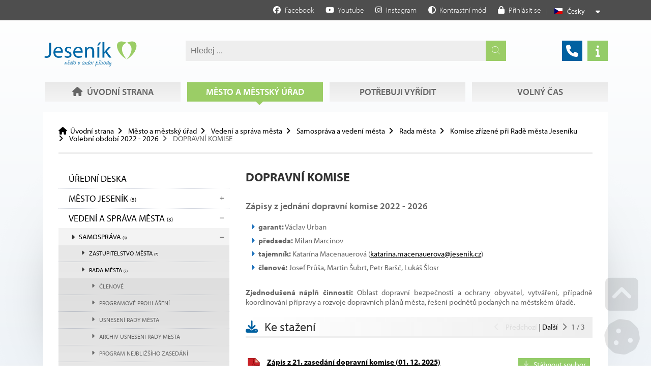

--- FILE ---
content_type: text/html; charset=UTF-8
request_url: https://jesenik.cz/cz/mesto-a-mestsky-urad/593-dopravni-komise.html
body_size: 30235
content:
<!DOCTYPE html>
	<html class="wf-loading" lang="cs" ><!--xmlns:fb="ogp.me/ns/fb#"-->
    	<head>
			            
			<title>DOPRAVNÍ KOMISE | Město a městský úřad | Město Jeseník</title>
			<meta charset="UTF-8">
			<meta name="author" content="Lucie Musialová" />
            <meta name="generator" content="Noteo Engine" />
			<meta name="description" content="Zápisy z jednání dopravní komise 2022 - 2026


	garant: Václav Urban
	předseda: Milan Marcinov
	tajemník: Katarína Macenauerová (katarina.macenauerova@jese" />
			<meta name="keywords" content="" />
            <meta http-equiv="cache-control" content="Public ">
            <meta http-equiv="content-type" content="text/html; charset=UTF-8">
            
			<meta property="og:site_name" content="" />
			<meta property="og:url" content="https://jesenik.cz/cz/mesto-a-mestsky-urad/593-dopravni-komise.html" />
			<meta property="og:title" content="DOPRAVNÍ KOMISE - DOPRAVNÍ KOMISE | Město a městský úřad | Město Jeseník" />
			<meta property="og:image" content="" />
            <meta property="og:image:type" content="image/jpeg" />
            <meta property="og:image:width" content="640" />
            <meta property="og:image:height" content="480" /> 
			<meta property="og:description" content="Zápisy z jednání dopravní komise 2022 - 2026


	garant: Václav Urban
	předseda: Milan Marcinov
	tajemník: Katarína Macenauerová (katarina.macenauerova@jese" />
            
            <meta name=apple-mobile-web-app-capable content=yes>
            <meta name=apple-mobile-web-app-status-bar-style content=white>
            <meta name=apple-mobile-web-app-title content="">
            
			<meta name="robots" content="all,index,follow" />
			<meta name="googlebot" content="index,follow,snippet,archive" /> 
			<meta name="verify-v1" content="" />
			<meta name="google-site-verification" content="oU07zvmf22dx2aq7ND0rypagpYJmfargYXP4fJwftsA" />
			<meta name="facebook-domain-verification" content="" />
			<meta name="viewport" content="width=device-width, initial-scale=1.0, maximum-scale=6.0" />
            
                        
            <link rel="shortcut icon" href="https://jesenik.cz/styles/default/img/favicon.ico?1743663519" />
            
            <link rel="preload" href="https://jesenik.cz/styles/default/css.css?1743663519" as="style">
			<link rel="stylesheet" href="https://jesenik.cz/styles/default/css.css?1743663519" type="text/css" async/>
			<!--<link rel="preload" as="image" href="img.png" />-->
            
            <link rel="stylesheet" href="https://jesenik.cz/plugins/menuredakce/css/css.css?1743663519" type="text/css" async/>
            <link rel="stylesheet" href="https://jesenik.cz/plugins/vyhledavani/css/css.css?1743663519" type="text/css" async/>
            						
	</head>

  	<!--################### BEGIN OF BODY ################## --> 
	<body id="body"  class="cz fullpage modul-3387 detail detail-3387-593 content2style" data-modul="mesto-a-mestsky-urad">
        
		<!-- Google tag (gtag.js) -->
        <script async src="https://www.googletagmanager.com/gtag/js?id=G-2ELL9187FG"></script>
        <script>
          window.dataLayer = window.dataLayer || [];
          function gtag(){dataLayer.push(arguments);}
          gtag('js', new Date());
          gtag('config', 'G-2ELL9187FG');
        </script>
        
        
        <script>
          // Define dataLayer and the gtag function.
          window.dataLayer = window.dataLayer || [];
          function gtag(){dataLayer.push(arguments);}
          gtag('consent', 'default', {
            'ad_storage': 'denied',
            'ad_user_data': 'denied',
            'ad_personalization': 'denied',
            'analytics_storage': 'denied'
			
          });
		          </script>
        
		
        
        
                <div id="back">
        	<div id="back-inside">
									<div id="topPart"><div id="topPartInside">   
                
                    <!--################### BEGIN OF HEADER MOBILE ################## -->
                    <div id="header-mobile">
                    	<div id="header-mobile-inside">
                                                    	<div id="logoMobile">
								<a data-ajaxload href="https://jesenik.cz/cz/" title="Úvodní strana">Úvodní strana</a>
							</div>
                                                    	<a class="headerToggler" role="button" href="javascript:void(0)" ><i class="fa fa-bars"></i> <span>Menu</span></a>
                            
                        </div>
                        
                    </div>   
                              
					<!--################### BEGIN OF HEADER ################## -->
					<header id="header" class="netisknout">
						<div id="header-inside">
                        	<a class="headerToggler" role="button" href="javascript:void(0)" ><i class="fa fa-chevron-left"></i> Zavřít</a>
							<div id="logo">
								<a data-ajaxload href="https://jesenik.cz/cz/" title="Úvodní strana">Úvodní strana</a>
							</div>
							 <div id="webLanguages" class="toggleFrame netisknout">

	 
    	        
    
            <a href="javascript:void(0);" role="button" class="websiteFlag cz toggleElement dropdown" id="showLanguagesMenu" data-show="#webLanguagesMenu" data-align="left" title="Česky"><span></span>Česky</a>
    

<div id="webLanguagesMenu" class="toggleContent netisknout">

	    	                
    
    
        
</div>

</div><div class="operationMenu">
		<div class="operationMenu-inside">

								                
						

				                
                                				
				
                <a href="https://www.facebook.com/mestojesenik/"   data-icon="facebook" title="Facebook" data-title="Facebook"  target='_blank' style="" class="icoButt facebook icoLeft">
	<i class="fab fa-facebook "></i><span class="icolabel">Facebook</span></a> <a href="https://www.youtube.com/channel/UCOtEmUdHAnV6-LRBFRp2NtA/videos"   data-icon="youtube" title="Youtube" data-title="Youtube"  target='_blank' style="" class="icoButt youtube icoLeft">
	<i class="fab fa-youtube "></i><span class="icolabel">Youtube</span></a> <a href="https://www.instagram.com/mesto_jesenik/"   data-icon="instagram" title="Instagram" data-title="Instagram"  target='_blank' style="" class="icoButt instagram icoLeft">
	<i class="fab fa-instagram "></i><span class="icolabel">Instagram</span></a>            
                <a href="javascript:void(0);"   role='button' data-icon="circle-half-stroke" title="Kontrastní mód" data-title="Kontrastní mód"  style="" class="icoButt toggleContrastMode icoLeft">
	<i class="fa fa-circle-half-stroke "></i><span class="icolabel">Kontrastní mód</span></a>				
                <div class="toggleFrame">		
				                <a href="javascript:void(0);"   data-show='#signin_menu' data-align='center' role='button' data-icon="lock" title="Přihlásit se" data-title="Přihlásit se"  id='showLoginMenu' style="" class="icoButt toggleElement icoLeft">
	<i class="fa fa-lock "></i><span class="icolabel">Přihlásit se</span></a>
				                <div id="signin_menu" class="toggleContent toggleContentRight">

<div class="loginText"></div>
<div class="loginForm">
    <form id="loginForm">
        <label>Emailová adresa</label><br />
        <input placeholder="Emailová adresa" type="text" name="email" /><br />
        <label>Heslo</label><br />
        <input placeholder="Heslo" type="password" name="rheslo" /><br />
        <input type="hidden" name="akce" value="userLogin">
        <a href="javascript:void(0);"   data-afterLoginUrl='' role='button' data-icon="key" title="Přihlásit se" data-title="Přihlásit se"  id='loginButt' style="" class="icoButt loginButt icoButtGreen icoloader icoLeft">
	<i class="fa fa-key "></i><span class="icolabel">Přihlásit se</span></a>
    </form>
    
    <div class="register">
         
              <a href="javascript:void(0);"   data-href='/forgot-password/' data-width='400' data-titletext='Zapomenuté heslo' role='button' data-icon="question-circle" title="Zapomenuté heslo" data-title="Zapomenuté heslo"  id='forgotPassword' style="" class="icoButt modal icoloader icoLeft">
	<i class="fa fa-question-circle "></i><span class="icolabel">Zapomenuté heslo</span></a>
    </div>
</div>

</div>
                </div>	
                		
		</div>
</div><div > <div id="search4597" class="mainsearchframe" data-elementid="4597"> <div class="mainsearchframeinside"> <div class="mainsearchinputframe"><input type='text' name="mainsearch" class="mainsearchinput autocomplete" data-autocompletesource="mainsearch" placeholder='Hledej ...' autocomplete="on"><button class="mainsearchstart" aria-label="Hledat" title="Hledat"><i class="fa fa-search"></i></button></div> <div class="mainsearchdesc"></div> </div> <i class="fa fa-times-square hideSearchFixed"></i>
</div></div>							  <a href="/cz/telefonni-seznam/"   data-ajaxload='1' data-icon="phone" title="Telefonní seznam" data-title="Telefonní seznam"  style="" class="icoButt showTipsy phonebook icoLeft">
	<i class="fa fa-phone "></i></a><a href="/cz/volny-cas-v-jeseniku/162-o-meste-jesenik.html"   data-ajaxload='1' data-icon="info" title="Informační centrum" data-title="Informační centrum"  style="" class="icoButt showTipsy infocentrum icoLeft">
	<i class="fa fa-info "></i></a> 							 <nav><ul id="mMenu" class="mMenu vmsMenu vmsMenuHorizontal">
    	<li id="mMenu-3405" class="">
		<a data-ajaxload class="" href="https://jesenik.cz/cz/uvodni-strana/">
			<i class="fa fa-home fa-fw"></i> 			Úvodní strana		</a>	</li>
    	<li id="mMenu-3387" class="selected">
		<a data-ajaxload class="" href="https://jesenik.cz/cz/mesto-a-mestsky-urad/">
						Město a městský úřad		</a>	</li>
    	<li id="mMenu-4733123" class="">
		<a data-ajaxload class="" href="https://jesenik.cz/cz/potrebuji-vyridit/">
						Potřebuji vyřídit		</a>	</li>
    	<li id="mMenu-4732784" class="">
		<a data-ajaxload class="" href="https://jesenik.cz/cz/volny-cas-v-jeseniku/">
						Volný čas		</a>	</li>
</ul></nav>                                                          						</div>
                        
					</header>  
					<!--################### BEGIN OF CONTENT ABOVE PAGE ################## -->
									</div></div>
                <div id="centerPart"><div id="centerPartInside">
				                <div id="aboveContent3" class="clearfix"><div id="aboveContent3-inside"><div id="breadcrumb"><div id="breadcrumb-inside" class="clearfix">
<a data-ajaxload href="/cz/">Úvodní strana</a><a data-ajaxload href="/cz/mesto-a-mestsky-urad/">Město a městský úřad</a><a data-ajaxload href="https://jesenik.cz/cz/mesto-a-mestsky-urad/680-vedeni-a-sprava-mesta.html">Vedení a správa města</a><a data-ajaxload href="https://jesenik.cz/cz/mesto-a-mestsky-urad/672-samosprava-a-vedeni-mesta.html">Samospráva a vedení města</a><a data-ajaxload href="https://jesenik.cz/cz/mesto-a-mestsky-urad/2-rada-mesta.html">Rada města</a><a data-ajaxload href="https://jesenik.cz/cz/mesto-a-mestsky-urad/239-komise-zrizene-pri-rade-mesta-jeseniku.html">Komise zřízené při Radě města Jeseníku</a><a data-ajaxload href="https://jesenik.cz/cz/mesto-a-mestsky-urad/582-volebni-obdobi-2022-2026.html">Volební období 2022 - 2026</a><span class="breadActual">DOPRAVNÍ KOMISE</span></div></div></div></div>                            	<!--################### BEGIN OF PAGE ################## --> 
            	<div id="page">
                	<div id="page-inside" class="clearfix">
                        <!--################### BEGIN OF MAIN CONTENT ################## -->
                        <div id="main" class="clearfix">
                        	
                            <div id="content-frame" class="leftSide  clearfix">
                            
								                                
                            	
                                                                    <!--################### SIDE LEFT ################## -->
                                	<aside id="side" class="clearfix">
                                    	<div id="sideInside">
                                    	<div id="sideTop"><div ><ul id="ul-4542" class="menuredakce vmsMenu vmsMenuVertical " data-mid="3387" data-alias="mesto-a-mestsky-urad" data-handle=""><li data-id="4" data-mid="3387" class='sortable'><a data-ajaxload href = 'https://jesenik.cz/cz/mesto-a-mestsky-urad/4-uredni-deska.html' class='detailHref' title="Úřední deska">Úřední deska</a></li><li data-id="679" data-mid="3387" class='sortable'><a data-ajaxload href = 'https://jesenik.cz/cz/mesto-a-mestsky-urad/679-mesto-jesenik.html' class='detailHref' title="Město Jeseník">Město Jeseník <span>(5)</span></a><ul id="ul-4542-679" class="" data-mid="3387" data-handle=""><li data-id="520" data-mid="3387" class='sortable'><a data-ajaxload href = 'https://jesenik.cz/cz/mesto-a-mestsky-urad/520-jesenik-mesto-pro-zivot.html' class='detailHref' title="Jeseník, město pro život">Jeseník, město pro život </a></li><li data-id="316" data-mid="3387" class='sortable'><a data-ajaxload href = 'https://jesenik.cz/cz/mesto-a-mestsky-urad/316-informace-o-meste.html' class='detailHref' title="Informace o městě">Informace o městě <span>(2)</span></a><ul id="ul-4542-316" class="" data-mid="3387" data-handle=""><li data-id="515" data-mid="3387" class='sortable'><a data-ajaxload href = 'https://jesenik.cz/cz/mesto-a-mestsky-urad/515-mistni-spolky.html' class='detailHref' title="Místní spolky">Místní spolky</a></li><li data-id="29" data-mid="3387" class='sortable'><a data-ajaxload href = 'https://jesenik.cz/cz/mesto-a-mestsky-urad/29-cestni-obcane-mesta.html' class='detailHref' title="Čestní občané města">Čestní občané města</a></li></ul></li><li data-id="358" data-mid="3387" class='sortable'><a data-ajaxload href = 'https://jesenik.cz/cz/mesto-a-mestsky-urad/358-strategicke-dokumenty.html' class='detailHref' title="Strategické dokumenty">Strategické dokumenty <span>(9)</span></a><ul id="ul-4542-358" class="" data-mid="3387" data-handle=""><li data-id="357" data-mid="3387" class='sortable'><a data-ajaxload href = 'https://jesenik.cz/cz/mesto-a-mestsky-urad/357-strategicky-plan-rozvoje-mesta.html' class='detailHref' title="Strategický plán rozvoje města">Strategický plán rozvoje města</a></li><li data-id="642" data-mid="3387" class='sortable'><a data-ajaxload href = 'https://jesenik.cz/cz/mesto-a-mestsky-urad/642-mistni-energeticka-koncepce-mesta.html' class='detailHref' title="Místní energetická koncepce města">Místní energetická koncepce</a></li><li data-id="632" data-mid="3387" class='sortable'><a data-ajaxload href = 'https://jesenik.cz/cz/mesto-a-mestsky-urad/632-plan-udrzitelne-mestske-mobility.html' class='detailHref' title="Plán udržitelné městské mobility">Plán udržitelné městské mobility</a></li><li data-id="652" data-mid="3387" class='sortable'><a data-ajaxload href = 'https://jesenik.cz/cz/mesto-a-mestsky-urad/652-parkovaci-management-mesta.html' class='detailHref' title="Parkovací management města">Parkovací management města</a></li><li data-id="532" data-mid="3387" class='sortable'><a data-ajaxload href = 'https://jesenik.cz/cz/mesto-a-mestsky-urad/532-manual-implementace-smart-cesko.html' class='detailHref' title="Manuál implementace SMART ČESKO">SMART ČESKO</a></li><li data-id="653" data-mid="3387" class='sortable'><a data-ajaxload href = 'https://jesenik.cz/cz/mesto-a-mestsky-urad/653-studie-systemu-sidelni-zelene-mesta.html' class='detailHref' title="Studie systémů sídelní zeleně města">Studie systémů sídelní zeleně města</a></li><li data-id="707" data-mid="3387" class='sortable'><a data-ajaxload href = 'https://jesenik.cz/cz/mesto-a-mestsky-urad/707-plan-socialniho-zaclenovani.html' class='detailHref' title="Plán sociálního začleňování">Plán sociálního začleňování <span>(1)</span></a><ul id="ul-4542-707" class="" data-mid="3387" data-handle=""><li data-id="706" data-mid="3387" class='sortable'><a data-ajaxload href = 'https://jesenik.cz/cz/mesto-a-mestsky-urad/706-akcni-plan-socialniho-zaclenovani-jesenik.html' class='detailHref' title="Akční plán – sociálního začleňování Jeseník">Akční plán – sociálního začleňování Jeseník</a></li></ul></li><li data-id="710" data-mid="3387" class='sortable'><a data-ajaxload href = 'https://jesenik.cz/cz/mesto-a-mestsky-urad/710-strategie-pro-vydejni-boxy-ve-meste.html' class='detailHref' title="Strategie pro výdejní boxy ve městě">Strategie pro výdejní boxy ve městě</a></li><li data-id="660" data-mid="3387" class='sortable'><a data-ajaxload href = 'https://jesenik.cz/cz/mesto-a-mestsky-urad/660-strategie-rozvoje-cestovniho-ruchu-mesta.html' class='detailHref' title="Strategie rozvoje cestovního ruchu města">Strategie rozvoje cestovního ruchu města</a></li></ul></li><li data-id="549" data-mid="3387" class='sortable'><a data-ajaxload href = 'https://jesenik.cz/cz/mesto-a-mestsky-urad/549-mikroregion-a-smoj.html' class='detailHref' title="MIKROREGION a SMOJ">MIKROREGION a SMOJ</a></li><li data-id="688" data-mid="3387" class='sortable'><a data-ajaxload href = 'https://jesenik.cz/cz/mesto-a-mestsky-urad/688-zdrave-mesto-jesenik.html' class='detailHref' title="Zdravé město Jeseník">Zdravé město Jeseník <span>(2)</span></a><ul id="ul-4542-688" class="" data-mid="3387" data-handle=""><li data-id="689" data-mid="3387" class='sortable'><a data-ajaxload href = 'https://jesenik.cz/cz/mesto-a-mestsky-urad/689-narodni-sit-zdravych-mest-ceske-republiky.html' class='detailHref' title="Národní síť Zdravých měst České republiky">Národní síť Zdravých měst </a></li><li data-id="691" data-mid="3387" class='sortable'><a data-ajaxload href = 'https://jesenik.cz/cz/mesto-a-mestsky-urad/691-oceneni-mesta-jesenik.html' class='detailHref' title="Ocenění města Jeseník">Ocenění města Jeseník</a></li></ul></li></ul></li><li data-id="680" data-mid="3387" class='sortable'><a data-ajaxload href = 'https://jesenik.cz/cz/mesto-a-mestsky-urad/680-vedeni-a-sprava-mesta.html' class='detailHref' title="Vedení a správa města">Vedení a správa města <span>(3)</span></a><ul id="ul-4542-680" class="" data-mid="3387" data-handle=""><li data-id="672" data-mid="3387" class='sortable'><a data-ajaxload href = 'https://jesenik.cz/cz/mesto-a-mestsky-urad/672-samosprava-a-vedeni-mesta.html' class='detailHref' title="Samospráva a vedení města">Samospráva <span>(3)</span></a><ul id="ul-4542-672" class="" data-mid="3387" data-handle=""><li data-id="1" data-mid="3387" class='sortable'><a data-ajaxload href = 'https://jesenik.cz/cz/mesto-a-mestsky-urad/1-zastupitelstvo-mesta.html' class='detailHref' title="Zastupitelstvo města">Zastupitelstvo města <span>(7)</span></a><ul id="ul-4542-1" class="" data-mid="3387" data-handle=""><li data-id="245" data-mid="3387" class='sortable'><a data-ajaxload href = 'https://jesenik.cz/cz/mesto-a-mestsky-urad/245-clenove-zastupitelstva-mesta-jeseniku.html' class='detailHref' title="Členové Zastupitelstva města Jeseníku">Členové zastupitelstva</a></li><li data-id="586" data-mid="3387" class='sortable'><a data-ajaxload href = 'https://jesenik.cz/cz/mesto-a-mestsky-urad/586-primy-prenos-z-jednani-zastupitelstva-mesta-jeseniku-2022-2026.html' class='detailHref' title="Přímý přenos z jednání Zastupitelstva města Jeseníku 2022-2026">přímý přenos 2022-2026</a></li><li data-id="243" data-mid="3387" class='sortable'><a data-ajaxload href = 'https://jesenik.cz/cz/mesto-a-mestsky-urad/243-usneseni-zastupitelstva-a-videozaznam.html' class='detailHref' title="Usnesení zastupitelstva a videozáznam">Usnesení zastupitelstva a videozáznam</a></li><li data-id="251" data-mid="3387" class='sortable'><a data-ajaxload href = 'https://jesenik.cz/cz/mesto-a-mestsky-urad/251-schvalene-terminy-konani-zastupitelstva-mesta-jeseniku.html' class='detailHref' title="Schválené termíny konání Zastupitelstva města Jeseníku">Schválené termíny zasedání</a></li><li data-id="471" data-mid="3387" class='sortable'><a data-ajaxload href = 'https://jesenik.cz/cz/mesto-a-mestsky-urad/471-program-nejblizsiho-zasedani-zastupitelstva-mesta-jeseniku.html' class='detailHref' title="Program nejbližšího zasedání Zastupitelstva města Jeseníku">Program nejbližšího zasedání</a></li><li data-id="248" data-mid="3387" class='sortable'><a data-ajaxload href = 'https://jesenik.cz/cz/mesto-a-mestsky-urad/248-jednaci-rad-zastupitelstva-mesta-jeseniku.html' class='detailHref' title="Jednací řád Zastupitelstva města Jeseníku">Jednací řád</a></li><li data-id="250" data-mid="3387" class='sortable'><a data-ajaxload href = 'https://jesenik.cz/cz/mesto-a-mestsky-urad/250-vybory-zrizene-zastupitelstvem-mesta-jeseniku.html' class='detailHref' title="Výbory zřízené Zastupitelstvem města Jeseníku">Výbory zřízené při ZM <span>(3)</span></a><ul id="ul-4542-250" class="" data-mid="3387" data-handle=""><li data-id="584" data-mid="3387" class='sortable'><a data-ajaxload href = 'https://jesenik.cz/cz/mesto-a-mestsky-urad/584-financni-vybor-2022-2026.html' class='detailHref' title="FINANČNÍ VÝBOR 2022 - 2026">FINANČNÍ VÝBOR 2022 - 2026</a></li><li data-id="585" data-mid="3387" class='sortable'><a data-ajaxload href = 'https://jesenik.cz/cz/mesto-a-mestsky-urad/585-kontrolni-vybor-2022-2026.html' class='detailHref' title="KONTROLNÍ VÝBOR 2022 - 2026">KONTROLNÍ VÝBOR 2022 - 2026</a></li><li data-id="655" data-mid="3387" class='sortable'><a data-ajaxload href = 'https://jesenik.cz/cz/mesto-a-mestsky-urad/655-archiv-2018-2022.html' class='detailHref' title="Archiv 2018-2022">Archiv 2018-2022 <span>(3)</span></a><ul id="ul-4542-655" class="" data-mid="3387" data-handle=""><li data-id="246" data-mid="3387" class='sortable'><a data-ajaxload href = 'https://jesenik.cz/cz/mesto-a-mestsky-urad/246-zapisy-z-jednani-financniho-vyboru-2018-2022.html' class='detailHref' title="Zápisy z jednání finančního výboru 2018 - 2022">FINANČNÍ VÝBOR 2018 - 2022</a></li><li data-id="244" data-mid="3387" class='sortable'><a data-ajaxload href = 'https://jesenik.cz/cz/mesto-a-mestsky-urad/244-zapisy-z-jednani-investicniho-vyboru-2018-2022.html' class='detailHref' title="Zápisy z jednání investičního výboru 2018 - 2022">Investiční výbor 2018 - 2022</a></li><li data-id="247" data-mid="3387" class='sortable'><a data-ajaxload href = 'https://jesenik.cz/cz/mesto-a-mestsky-urad/247-zapisy-z-jednani-kontrolniho-vyboru.html' class='detailHref' title="Zápisy z jednání kontrolního výboru">Kontrolní výbor 2018 - 2022</a></li></ul></li></ul></li></ul></li><li data-id="2" data-mid="3387" class='sortable'><a data-ajaxload href = 'https://jesenik.cz/cz/mesto-a-mestsky-urad/2-rada-mesta.html' class='detailHref' title="Rada města">Rada města <span>(7)</span></a><ul id="ul-4542-2" class="" data-mid="3387" data-handle=""><li data-id="318" data-mid="3387" class='sortable'><a data-ajaxload href = 'https://jesenik.cz/cz/mesto-a-mestsky-urad/318-clenove-rady-mesta-jeseniku.html' class='detailHref' title="Členové Rady města Jeseníku">Členové </a></li><li data-id="242" data-mid="3387" class='sortable'><a data-ajaxload href = 'https://jesenik.cz/cz/mesto-a-mestsky-urad/242-programove-prohlaseni-rady-mesta-jeseniku.html' class='detailHref' title="Programové prohlášení Rady města Jeseníku">Programové prohlášení </a></li><li data-id="656" data-mid="3387" class='sortable'><a data-ajaxload href = 'https://jesenik.cz/cz/mesto-a-mestsky-urad/656-usneseni-rady-mesta.html' class='detailHref' title="Usnesení rady města">Usnesení rady města</a></li><li data-id="238" data-mid="3387" class='sortable'><a data-ajaxload href = 'https://jesenik.cz/cz/mesto-a-mestsky-urad/238-archiv-usneseni-rady-mesta.html' class='detailHref' title="Archiv usnesení rady města">Archiv usnesení rady města</a></li><li data-id="252" data-mid="3387" class='sortable'><a data-ajaxload href = 'https://jesenik.cz/cz/mesto-a-mestsky-urad/252-program-nejblizsiho-zasedani-rady-mesta-jeseniku.html' class='detailHref' title="Program nejbližšího zasedání Rady města Jeseníku">Program nejbližšího zasedání</a></li><li data-id="241" data-mid="3387" class='sortable'><a data-ajaxload href = 'https://jesenik.cz/cz/mesto-a-mestsky-urad/241-jednaci-rad-rady-mesta-jeseniku.html' class='detailHref' title="Jednací řád Rady města Jeseníku">Jednací řád</a></li><li data-id="239" data-mid="3387" class='sortable'><a data-ajaxload href = 'https://jesenik.cz/cz/mesto-a-mestsky-urad/239-komise-zrizene-pri-rade-mesta-jeseniku.html' class='detailHref' title="Komise zřízené při Radě města Jeseníku">Komise zřízení při RM <span>(2)</span></a><ul id="ul-4542-239" class="" data-mid="3387" data-handle=""><li data-id="582" data-mid="3387" class='sortable'><a data-ajaxload href = 'https://jesenik.cz/cz/mesto-a-mestsky-urad/582-volebni-obdobi-2022-2026.html' class='detailHref' title="Volební období 2022 - 2026">Komise 2022 - 2026 <span>(9)</span></a><ul id="ul-4542-582" class="" data-mid="3387" data-handle=""><li data-id="587" data-mid="3387" class='sortable'><a data-ajaxload href = 'https://jesenik.cz/cz/mesto-a-mestsky-urad/587-bytova-komise.html' class='detailHref' title="BYTOVÁ KOMISE">Bytová komise </a></li><li data-id="593" data-mid="3387" class='sortable'><a data-ajaxload href = 'https://jesenik.cz/cz/mesto-a-mestsky-urad/593-dopravni-komise.html' class='detailHref' title="DOPRAVNÍ KOMISE">Dopravní komise</a></li><li data-id="592" data-mid="3387" class='sortable'><a data-ajaxload href = 'https://jesenik.cz/cz/mesto-a-mestsky-urad/592-investicni-komise.html' class='detailHref' title="INVESTIČNÍ KOMISE">Investiční komise</a></li><li data-id="588" data-mid="3387" class='sortable'><a data-ajaxload href = 'https://jesenik.cz/cz/mesto-a-mestsky-urad/588-komise-pro-bezpecne-mesto.html' class='detailHref' title="KOMISE PRO BEZPEČNÉ MĚSTO">Komise pro bezpečné město</a></li><li data-id="714" data-mid="3387" class='sortable'><a data-ajaxload href = 'https://jesenik.cz/cz/mesto-a-mestsky-urad/714-komise-pro-cestovni-ruch-a-lazenstvi.html' class='detailHref' title="KOMISE PRO CESTOVNÍ RUCH A LÁZEŇSTVÍ">KOMISE PRO CESTOVNÍ RUCH A LÁZEŇSTVÍ</a></li><li data-id="594" data-mid="3387" class='sortable'><a data-ajaxload href = 'https://jesenik.cz/cz/mesto-a-mestsky-urad/594-komise-pro-obcanske-zalezitosti.html' class='detailHref' title="KOMISE PRO OBČANSKÉ ZÁLEŽITOSTI">Komise pro občanské záležitosti</a></li><li data-id="589" data-mid="3387" class='sortable'><a data-ajaxload href = 'https://jesenik.cz/cz/mesto-a-mestsky-urad/589-komise-pro-rozvoj-mesta-a-komunitni-planovani.html' class='detailHref' title="KOMISE PRO ROZVOJ MĚSTA A KOMUNITNÍ PLÁNOVÁNÍ">Komise pro rozvoj města a komunitní plánování</a></li><li data-id="590" data-mid="3387" class='sortable'><a data-ajaxload href = 'https://jesenik.cz/cz/mesto-a-mestsky-urad/590-komise-pro-vzdelavani-a-sport.html' class='detailHref' title="KOMISE PRO VZDĚLÁVÁNÍ A SPORT">Komise pro vzdělávání a sport</a></li><li data-id="591" data-mid="3387" class='sortable'><a data-ajaxload href = 'https://jesenik.cz/cz/mesto-a-mestsky-urad/591-kulturni-komise.html' class='detailHref' title="KULTURNÍ KOMISE ">Kulturní komise</a></li></ul></li><li data-id="457" data-mid="3387" class='sortable'><a data-ajaxload href = 'https://jesenik.cz/cz/mesto-a-mestsky-urad/457-volebni-obdobi-2018-2022.html' class='detailHref' title="Volební období 2018 - 2022">Komise 2018 - 2022 <span>(9)</span></a><ul id="ul-4542-457" class="" data-mid="3387" data-handle=""><li data-id="462" data-mid="3387" class='sortable'><a data-ajaxload href = 'https://jesenik.cz/cz/mesto-a-mestsky-urad/462-bytova-komise.html' class='detailHref' title="Bytová komise">Bytová komise</a></li><li data-id="459" data-mid="3387" class='sortable'><a data-ajaxload href = 'https://jesenik.cz/cz/mesto-a-mestsky-urad/459-dopravni-komise.html' class='detailHref' title="Dopravní komise">Dopravní komise</a></li><li data-id="458" data-mid="3387" class='sortable'><a data-ajaxload href = 'https://jesenik.cz/cz/mesto-a-mestsky-urad/458-dotacni-komise.html' class='detailHref' title="Dotační komise">Dotační komise</a></li><li data-id="464" data-mid="3387" class='sortable'><a data-ajaxload href = 'https://jesenik.cz/cz/mesto-a-mestsky-urad/464-redakcni-rada.html' class='detailHref' title="Redakční rada">Redakční rada</a></li><li data-id="461" data-mid="3387" class='sortable'><a data-ajaxload href = 'https://jesenik.cz/cz/mesto-a-mestsky-urad/461-komise-pro-bezpecne-mesto.html' class='detailHref' title="Komise pro bezpečné město">Komise pro bezpečné město</a></li><li data-id="460" data-mid="3387" class='sortable'><a data-ajaxload href = 'https://jesenik.cz/cz/mesto-a-mestsky-urad/460-komise-pro-obcanske-zalezitosti-rodinu-a-socialni-veci.html' class='detailHref' title="Komise pro občanské záležitosti, rodinu a sociální věci">Komise pro občanské záležitosti, rodinu a sociální věci</a></li><li data-id="463" data-mid="3387" class='sortable'><a data-ajaxload href = 'https://jesenik.cz/cz/mesto-a-mestsky-urad/463-komise-pro-rozvoj-mesta.html' class='detailHref' title="Komise pro rozvoj města">Komise pro rozvoj města</a></li><li data-id="466" data-mid="3387" class='sortable'><a data-ajaxload href = 'https://jesenik.cz/cz/mesto-a-mestsky-urad/466-komise-pro-sport-a-telovychovu.html' class='detailHref' title="Komise pro sport a tělovýchovu">Komise pro sport a tělovýchovu</a></li><li data-id="465" data-mid="3387" class='sortable'><a data-ajaxload href = 'https://jesenik.cz/cz/mesto-a-mestsky-urad/465-komise-pro-vychovu-vzdelavani-a-komunitni-planovani.html' class='detailHref' title="Komise pro výchovu vzdělávání a komunitní plánování">Komise pro výchovu vzdělávání a komunitní plánování</a></li></ul></li></ul></li></ul></li><li data-id="476" data-mid="3387" class='sortable'><a data-ajaxload href = 'https://jesenik.cz/cz/mesto-a-mestsky-urad/476-vybory-a-komise.html' class='detailHref' title="Výbory a komise">Výbory a komise</a></li></ul></li><li data-id="673" data-mid="3387" class='sortable'><a data-ajaxload href = 'https://jesenik.cz/cz/mesto-a-mestsky-urad/673-urad-a-organizace-mesta.html' class='detailHref' title="Úřad a organizace města">Úřad a služby <span>(4)</span></a><ul id="ul-4542-673" class="" data-mid="3387" data-handle=""><li data-id="319" data-mid="3387" class='sortable'><a data-ajaxload href = 'https://jesenik.cz/cz/mesto-a-mestsky-urad/319-mestsky-urad.html' class='detailHref' title="Městský úřad">Městský úřad <span>(6)</span></a><ul id="ul-4542-319" class="" data-mid="3387" data-handle=""><li data-id="9" data-mid="3387" class='sortable'><a data-ajaxload href = 'https://jesenik.cz/cz/mesto-a-mestsky-urad/9-organizacni-struktura.html' class='detailHref' title="Organizační struktura">Organizační struktura</a></li><li data-id="8" data-mid="3387" class='sortable'><a data-ajaxload href = 'https://jesenik.cz/cz/mesto-a-mestsky-urad/8-odbory.html' class='detailHref' title="Odbory">Odbory</a></li><li data-id="12" data-mid="3387" class='sortable'><a data-ajaxload href = 'https://jesenik.cz/cz/mesto-a-mestsky-urad/12-informace-odboru.html' class='detailHref' title="Informace odborů">Informace odborů</a></li><li data-id="483" data-mid="3387" class='sortable'><a data-ajaxload href = 'https://jesenik.cz/cz/mesto-a-mestsky-urad/483-rezervacni-system-na-vyrizeni-dokladu.html' class='detailHref' title="Rezervační systém na vyřízení dokladů">Rezervační systém na vyřízení dokladů</a></li><li data-id="10" data-mid="3387" class='sortable'><a data-ajaxload href = 'https://jesenik.cz/cz/mesto-a-mestsky-urad/10-telefonni-seznam.html' class='detailHref' title="Telefonní seznam">Telefonní seznam</a></li><li data-id="19" data-mid="3387" class='sortable'><a data-ajaxload href = 'https://jesenik.cz/cz/mesto-a-mestsky-urad/19-volna-mista.html' class='detailHref' title="Volná místa">Volná místa</a></li></ul></li><li data-id="650" data-mid="3387" class='sortable'><a data-ajaxload href = 'https://jesenik.cz/cz/mesto-a-mestsky-urad/650-provoz-uradu-v-souvislosti-s-rekonstrukci-iposu.html' class='detailHref' title="PROVOZ ÚŘADU V SOUVISLOSTI S REKONSTRUKCÍ IPOSU">PROVOZ ÚŘADU - REKONSTRUKCE IPOSU</a></li><li data-id="16" data-mid="3387" class='sortable'><a data-ajaxload href = 'https://jesenik.cz/cz/mesto-a-mestsky-urad/16-organizace-mesta.html' class='detailHref' title="Organizace města">Organizace města</a></li><li data-id="7" data-mid="3387" class='sortable'><a data-ajaxload href = 'https://jesenik.cz/cz/mesto-a-mestsky-urad/7-pokladna-a-podatelna.html' class='detailHref' title="Pokladna a podatelna">Pokladna a podatelna <span>(3)</span></a><ul id="ul-4542-7" class="" data-mid="3387" data-handle=""><li data-id="236" data-mid="3387" class='sortable'><a data-ajaxload href = 'https://jesenik.cz/cz/mesto-a-mestsky-urad/236-elektronicka-podatelna.html' class='detailHref' title="Elektronická podatelna">Elektronická podatelna</a></li><li data-id="235" data-mid="3387" class='sortable'><a data-ajaxload href = 'https://jesenik.cz/cz/mesto-a-mestsky-urad/235-podatelna-mestskeho-uradu-jesenik.html' class='detailHref' title="Podatelna Městského úřadu Jeseník">Podatelna </a></li><li data-id="447" data-mid="3387" class='sortable'><a data-ajaxload href = 'https://jesenik.cz/cz/mesto-a-mestsky-urad/447-pokladna-mestskeho-uradu-jesenik.html' class='detailHref' title="Pokladna Městského úřadu Jeseník">Pokladna</a></li></ul></li></ul></li><li data-id="5" data-mid="3387" class='sortable'><a data-ajaxload href = 'https://jesenik.cz/cz/mesto-a-mestsky-urad/5-povinne-informace.html' class='detailHref' title="Povinné informace">Povinné informace <span>(11)</span></a><ul id="ul-4542-5" class="" data-mid="3387" data-handle=""><li data-id="221" data-mid="3387" class='sortable'><a data-ajaxload href = 'https://jesenik.cz/cz/mesto-a-mestsky-urad/221-duvod-a-zpusob-zalozeni.html' class='detailHref' title="Důvod a způsob založení">Důvod a způsob založení</a></li><li data-id="293" data-mid="3387" class='sortable'><a data-ajaxload href = 'https://jesenik.cz/cz/mesto-a-mestsky-urad/293-informace-o-kontrolach.html' class='detailHref' title="Informace o kontrolách">Informace o kontrolách</a></li><li data-id="227" data-mid="3387" class='sortable'><a data-ajaxload href = 'https://jesenik.cz/cz/mesto-a-mestsky-urad/227-nahlizeni-do-registru.html' class='detailHref' title="Nahlížení do registru">Nahlížení do registru</a></li><li data-id="224" data-mid="3387" class='sortable'><a data-ajaxload href = 'https://jesenik.cz/cz/mesto-a-mestsky-urad/224-nejdulezitejsi-predpisy.html' class='detailHref' title="Nejdůležitější předpisy">Nejdůležitější předpisy</a></li><li data-id="223" data-mid="3387" class='sortable'><a data-ajaxload href = 'https://jesenik.cz/cz/mesto-a-mestsky-urad/223-opravne-prostredky.html' class='detailHref' title="Opravné prostředky">Opravné prostředky</a></li><li data-id="226" data-mid="3387" class='sortable'><a data-ajaxload href = 'https://jesenik.cz/cz/mesto-a-mestsky-urad/226-organizace-mesta.html' class='detailHref' title="Organizace města">Organizace města <span>(1)</span></a><ul id="ul-4542-226" class="" data-mid="3387" data-handle=""><li data-id="21" data-mid="3387" class='sortable'><a data-ajaxload href = 'https://jesenik.cz/cz/mesto-a-mestsky-urad/21-mestska-policie-jesenik.html' class='detailHref' title="Městská policie Jeseník">Městská policie</a></li></ul></li><li data-id="219" data-mid="3387" class='sortable'><a data-ajaxload href = 'https://jesenik.cz/cz/mesto-a-mestsky-urad/219-vyrocni-zpravy.html' class='detailHref' title="Výroční zprávy">Výroční zprávy</a></li><li data-id="228" data-mid="3387" class='sortable'><a data-ajaxload href = 'https://jesenik.cz/cz/mesto-a-mestsky-urad/228-zakon-o-stretu-zajmu.html' class='detailHref' title="Zákon o střetu zájmů">Zákon o střetu zájmů</a></li><li data-id="220" data-mid="3387" class='sortable'><a data-ajaxload href = 'https://jesenik.cz/cz/mesto-a-mestsky-urad/220-zverejneni-poskytnutych-informaci-na-zadost-dle-5-odst-3-zakona-c-106-1999-sb.html' class='detailHref' title="Zveřejnění poskytnutých informací na žádost dle § 5 odst.3 zákona č. 106/1999 Sb.">Zveřejnění poskytnutých informací</a></li><li data-id="474" data-mid="3387" class='sortable'><a data-ajaxload href = 'https://jesenik.cz/cz/mesto-a-mestsky-urad/474-rozpocet-mesta.html' class='detailHref' title="Rozpočet města">Rozpočet města</a></li><li data-id="222" data-mid="3387" class='sortable'><a data-ajaxload href = 'https://jesenik.cz/cz/mesto-a-mestsky-urad/222-pravo-na-informace.html' class='detailHref' title="Právo na informace">Právo na informace <span>(1)</span></a><ul id="ul-4542-222" class="" data-mid="3387" data-handle=""><li data-id="225" data-mid="3387" class='sortable'><a data-ajaxload href = 'https://jesenik.cz/cz/mesto-a-mestsky-urad/225-sazebnik-vyse-uhrad-za-poskytovane-informace.html' class='detailHref' title="Sazebník výše úhrad za poskytované informace">Sazebník výše úhrad za poskytované informace</a></li></ul></li></ul></li></ul></li><li data-id="713" data-mid="3387" class='sortable'><a data-ajaxload href = 'https://jesenik.cz/cz/mesto-a-mestsky-urad/713-pravni-predpisy-mesta.html' class='detailHref' title="Právní předpisy města">Právní předpisy města</a></li><li data-id="674" data-mid="3387" class='sortable'><a data-ajaxload href = 'https://jesenik.cz/cz/mesto-a-mestsky-urad/674-finance-a-projekty.html' class='detailHref' title="Finance a projekty">Finance a projekty <span>(5)</span></a><ul id="ul-4542-674" class="" data-mid="3387" data-handle=""><li data-id="20" data-mid="3387" class='sortable'><a data-ajaxload href = 'https://jesenik.cz/cz/mesto-a-mestsky-urad/20-dotace-z-rozpoctu-mesta.html' class='detailHref' title="Dotace z rozpočtu města">Dotace z rozpočtu města <span>(7)</span></a><ul id="ul-4542-20" class="" data-mid="3387" data-handle=""><li data-id="333" data-mid="3387" class='sortable'><a data-ajaxload href = 'https://jesenik.cz/cz/mesto-a-mestsky-urad/333-dotacni-program-na-podporu-sportu-jednorazove-sportovni-akce.html' class='detailHref' title="Dotační program na podporu sportu – jednorázové sportovní akce">Sport - jednorázové akce </a></li><li data-id="530" data-mid="3387" class='sortable'><a data-ajaxload href = 'https://jesenik.cz/cz/mesto-a-mestsky-urad/530-dotacni-program-sport-celorocni-cinnost-sportovnich-organizaci.html' class='detailHref' title="Dotační program SPORT – celoroční činnost sportovních organizací">SPORT - činnost</a></li><li data-id="531" data-mid="3387" class='sortable'><a data-ajaxload href = 'https://jesenik.cz/cz/mesto-a-mestsky-urad/531-dotacni-program-na-podporu-kultury-vzdelavani-a-volnocasovych-aktivit-jednorazove-akce.html' class='detailHref' title="Dotační program na podporu kultury, vzdělávání a volnočasových aktivit - jednorázové akce">Kulturní akce</a></li><li data-id="334" data-mid="3387" class='sortable'><a data-ajaxload href = 'https://jesenik.cz/cz/mesto-a-mestsky-urad/334-dotacni-program-na-podporu-poskytovani-socialnich-sluzeb.html' class='detailHref' title="Dotační program na podporu poskytování sociálních služeb">Sociální služby </a></li><li data-id="712" data-mid="3387" class='sortable'><a data-ajaxload href = 'https://jesenik.cz/cz/mesto-a-mestsky-urad/712-dotacni-program-na-podporu-cestovniho-ruchu-a-lazenstvi-ve-meste-jesenik.html' class='detailHref' title="Dotační program na podporu cestovního ruchu a lázeňství ve městě Jeseník">Cestovní ruch</a></li><li data-id="533" data-mid="3387" class='sortable'><a data-ajaxload href = 'https://jesenik.cz/cz/mesto-a-mestsky-urad/533-individualni-zadosti.html' class='detailHref' title="INDIVIDUÁLNÍ ŽÁDOSTI">INDIVIDUÁLNÍ ŽÁDOSTI</a></li><li data-id="336" data-mid="3387" class='sortable'><a data-ajaxload href = 'https://jesenik.cz/cz/mesto-a-mestsky-urad/336-archiv.html' class='detailHref' title="Archiv">Archiv </a></li></ul></li><li data-id="537" data-mid="3387" class='sortable'><a data-ajaxload href = 'https://jesenik.cz/cz/mesto-a-mestsky-urad/537-rozpocet-mesta.html' class='detailHref' title="ROZPOČET MĚSTA">ROZPOČET MĚSTA</a></li><li data-id="339" data-mid="3387" class='sortable'><a data-ajaxload href = 'https://jesenik.cz/cz/mesto-a-mestsky-urad/339-projekty-mesta.html' class='detailHref' title="Projekty města">Projekty města</a></li><li data-id="14" data-mid="3387" class='sortable'><a data-ajaxload href = 'https://jesenik.cz/cz/mesto-a-mestsky-urad/14-verejne-zakazky.html' class='detailHref' title="Veřejné zakázky">Veřejné zakázky</a></li><li data-id="502" data-mid="3387" class='sortable'><a data-ajaxload href = 'https://jesenik.cz/cz/mesto-a-mestsky-urad/502-klikaci-rozpocet-mesta.html' class='detailHref' title="Klikací rozpočet města">Klikací rozpočet města</a></li></ul></li><li data-id="451" data-mid="3387" class='sortable'><a data-ajaxload href = 'https://jesenik.cz/cz/mesto-a-mestsky-urad/451-uzemni-planovani.html' class='detailHref' title="ÚZEMNÍ PLÁNOVÁNÍ">ÚZEMNÍ PLÁNOVÁNÍ <span>(5)</span></a><ul id="ul-4542-451" class="" data-mid="3387" data-handle=""><li data-id="62" data-mid="3387" class='sortable'><a data-ajaxload href = 'https://jesenik.cz/cz/mesto-a-mestsky-urad/62-uzemni-plan-jesenik.html' class='detailHref' title="Územní plán Jeseník">Územní plán Jeseník <span>(5)</span></a><ul id="ul-4542-62" class="" data-mid="3387" data-handle=""><li data-id="627" data-mid="3387" class='sortable'><a data-ajaxload href = 'https://jesenik.cz/cz/mesto-a-mestsky-urad/627-uplne-zneni-uzemniho-planu-jesenik-po-zmene-c-2.html' class='detailHref' title="Úplné znění Územního plánu Jeseník po změně č. 2"> Úplné znění Územního plánu Jeseník po změně č. 2</a></li><li data-id="628" data-mid="3387" class='sortable'><a data-ajaxload href = 'https://jesenik.cz/cz/mesto-a-mestsky-urad/628-zmena-c-2-up-jesenik.html' class='detailHref' title="Změna č. 2 ÚP Jeseník">Změna č. 2 ÚP Jeseník</a></li><li data-id="322" data-mid="3387" class='sortable'><a data-ajaxload href = 'https://jesenik.cz/cz/mesto-a-mestsky-urad/322-uplne-zneni-uzemniho-planu-jesenik-po-zmene-c-1.html' class='detailHref' title="Úplné znění Územního plánu Jeseník po změně č.1">Úplné znění</a></li><li data-id="325" data-mid="3387" class='sortable'><a data-ajaxload href = 'https://jesenik.cz/cz/mesto-a-mestsky-urad/325-zmena-c-1-up-jesenik.html' class='detailHref' title="Změna č.1 ÚP Jeseník">Změna č.1</a></li><li data-id="324" data-mid="3387" class='sortable'><a data-ajaxload href = 'https://jesenik.cz/cz/mesto-a-mestsky-urad/324-uzemni-plan-jesenik.html' class='detailHref' title="Územní plán Jeseník">Územní plán</a></li></ul></li><li data-id="450" data-mid="3387" class='sortable'><a data-ajaxload href = 'https://jesenik.cz/cz/mesto-a-mestsky-urad/450-uzemni-studie-jesenik.html' class='detailHref' title="Územní studie Jeseník">Územní studie Jeseník <span>(5)</span></a><ul id="ul-4542-450" class="" data-mid="3387" data-handle=""><li data-id="693" data-mid="3387" class='sortable'><a data-ajaxload href = 'https://jesenik.cz/cz/mesto-a-mestsky-urad/693-uzemni-studie-zastavitelne-plochy-z22-a-z2-1-lokalita-kalvodova.html' class='detailHref' title="Územní studie Zastavitelné plochy Z22 a Z2/1, lokalita Kalvodova">Územní studie Zastavitelné plochy Z22 a Z2/1, lokalita Kalvodova</a></li><li data-id="494" data-mid="3387" class='sortable'><a data-ajaxload href = 'https://jesenik.cz/cz/mesto-a-mestsky-urad/494-uzemni-studie-us-1.html' class='detailHref' title="Územní studie ÚS/1">Územní studie ÚS/1</a></li><li data-id="493" data-mid="3387" class='sortable'><a data-ajaxload href = 'https://jesenik.cz/cz/mesto-a-mestsky-urad/493-uzemni-studie-verejneho-prostranstvi-sidliste-pod-chlumem-jesenik.html' class='detailHref' title="Územní studie veřejného prostranství "Sídliště Pod Chlumem Jeseník"">Územní studie Pod Chlumem</a></li><li data-id="495" data-mid="3387" class='sortable'><a data-ajaxload href = 'https://jesenik.cz/cz/mesto-a-mestsky-urad/495-uzemni-studie-verejneho-prostranstvi-smetanovy-sady-jesenik.html' class='detailHref' title="Územní studie veřejného prostranství "Smetanovy sady Jeseník"">Územní studie Smetanovy sady</a></li><li data-id="623" data-mid="3387" class='sortable'><a data-ajaxload href = 'https://jesenik.cz/cz/mesto-a-mestsky-urad/623-uzemni-studie-z1-7.html' class='detailHref' title="Územní studie Z1/7">Územní studie Z1/7</a></li></ul></li><li data-id="61" data-mid="3387" class='sortable'><a data-ajaxload href = 'https://jesenik.cz/cz/mesto-a-mestsky-urad/61-uzemni-plany-obci.html' class='detailHref' title="Územní plány obcí">Územní plány obcí <span>(23)</span></a><ul id="ul-4542-61" class="" data-mid="3387" data-handle=""><li data-id="66" data-mid="3387" class='sortable'><a data-ajaxload href = 'https://jesenik.cz/cz/mesto-a-mestsky-urad/66-bela-pod-pradedem.html' class='detailHref' title="Bělá pod Pradědem">Bělá pod Pradědem <span>(1)</span></a><ul id="ul-4542-66" class="" data-mid="3387" data-handle=""><li data-id="569" data-mid="3387" class='sortable'><a data-ajaxload href = 'https://jesenik.cz/cz/mesto-a-mestsky-urad/569-uzemni-studie-bela-pod-pradedem-plocha-ib2.html' class='detailHref' title="Územní studie Bělá pod Pradědem – plocha IB2">Územní studie Bělá pod Pradědem – plocha IB2</a></li></ul></li><li data-id="67" data-mid="3387" class='sortable'><a data-ajaxload href = 'https://jesenik.cz/cz/mesto-a-mestsky-urad/67-bernartice.html' class='detailHref' title="Bernartice">Bernartice</a></li><li data-id="68" data-mid="3387" class='sortable'><a data-ajaxload href = 'https://jesenik.cz/cz/mesto-a-mestsky-urad/68-bila-voda.html' class='detailHref' title="Bílá Voda">Bílá Voda</a></li><li data-id="69" data-mid="3387" class='sortable'><a data-ajaxload href = 'https://jesenik.cz/cz/mesto-a-mestsky-urad/69-cerna-voda.html' class='detailHref' title="Černá Voda">Černá Voda <span>(3)</span></a><ul id="ul-4542-69" class="" data-mid="3387" data-handle=""><li data-id="534" data-mid="3387" class='sortable'><a data-ajaxload href = 'https://jesenik.cz/cz/mesto-a-mestsky-urad/534-uplne-zneni-uzemniho-planu-cerna-voda-po-zmene-c-1.html' class='detailHref' title="Úplné znění Územního plánu Černá Voda po Změně č. 1">Úplné znění ÚP Černá Voda</a></li><li data-id="535" data-mid="3387" class='sortable'><a data-ajaxload href = 'https://jesenik.cz/cz/mesto-a-mestsky-urad/535-uzemni-plan-cerna-voda.html' class='detailHref' title="Územní plán Černá Voda">Územní plán Černá Voda</a></li><li data-id="536" data-mid="3387" class='sortable'><a data-ajaxload href = 'https://jesenik.cz/cz/mesto-a-mestsky-urad/536-zmena-c-1-uzemniho-planu-cerna-voda.html' class='detailHref' title="Změna č. 1 Územního plánu Černá Voda">Změna č. 1 ÚP Černá Voda</a></li></ul></li><li data-id="70" data-mid="3387" class='sortable'><a data-ajaxload href = 'https://jesenik.cz/cz/mesto-a-mestsky-urad/70-ceska-ves.html' class='detailHref' title="Česká Ves">Česká Ves <span>(1)</span></a><ul id="ul-4542-70" class="" data-mid="3387" data-handle=""><li data-id="639" data-mid="3387" class='sortable'><a data-ajaxload href = 'https://jesenik.cz/cz/mesto-a-mestsky-urad/639-uzemni-studie-ceska-ves-plocha-us-z03.html' class='detailHref' title="Územní studie Česká Ves - plocha US-Z03">Územní studie Česká Ves - plocha US-Z03</a></li></ul></li><li data-id="65" data-mid="3387" class='sortable'><a data-ajaxload href = 'https://jesenik.cz/cz/mesto-a-mestsky-urad/65-hradec-nova-ves.html' class='detailHref' title="Hradec - Nová Ves">Hradec-Nová Ves</a></li><li data-id="71" data-mid="3387" class='sortable'><a data-ajaxload href = 'https://jesenik.cz/cz/mesto-a-mestsky-urad/71-javornik.html' class='detailHref' title="Javorník">Javorník <span>(4)</span></a><ul id="ul-4542-71" class="" data-mid="3387" data-handle=""><li data-id="544" data-mid="3387" class='sortable'><a data-ajaxload href = 'https://jesenik.cz/cz/mesto-a-mestsky-urad/544-uplne-zneni-uzemniho-planu-javornik-po-zmene-c-1.html' class='detailHref' title="Úplné znění Územního plánu Javorník po Změně č. 1">Úplné znění Územního plánu Javorník po Změně č. 1</a></li><li data-id="542" data-mid="3387" class='sortable'><a data-ajaxload href = 'https://jesenik.cz/cz/mesto-a-mestsky-urad/542-uzemni-plan-javornik.html' class='detailHref' title="Územní plán Javorník">Územní plán Javorník</a></li><li data-id="543" data-mid="3387" class='sortable'><a data-ajaxload href = 'https://jesenik.cz/cz/mesto-a-mestsky-urad/543-zmena-c-1-uzemniho-planu-javornik.html' class='detailHref' title="Změna č. 1 Územního plánu Javorník">Změna č.1 Územního plánu Javorník</a></li><li data-id="581" data-mid="3387" class='sortable'><a data-ajaxload href = 'https://jesenik.cz/cz/mesto-a-mestsky-urad/581-uzemni-studie-lokality-z1-uzemniho-planu-javornik.html' class='detailHref' title="ÚZEMNÍ STUDIE LOKALITY Z1 ÚZEMNÍHO PLÁNU JAVORNÍK">Územní studie Z1</a></li></ul></li><li data-id="72" data-mid="3387" class='sortable'><a data-ajaxload href = 'https://jesenik.cz/cz/mesto-a-mestsky-urad/72-kobyla-nad-vidnavkou.html' class='detailHref' title="Kobylá nad Vidnavkou">Kobylá nad Vidnávkou <span>(3)</span></a><ul id="ul-4542-72" class="" data-mid="3387" data-handle=""><li data-id="580" data-mid="3387" class='sortable'><a data-ajaxload href = 'https://jesenik.cz/cz/mesto-a-mestsky-urad/580-uplne-zneni-po-zmene-c-1-uzemniho-planu-kobyla-nad-vidnavkou.html' class='detailHref' title="Úplné znění po změně č.1 Územního plánu Kobylá nad Vidnavkou">Úplné znění po změně č.1 Územního plánu Kobylá nad Vidnavkou</a></li><li data-id="579" data-mid="3387" class='sortable'><a data-ajaxload href = 'https://jesenik.cz/cz/mesto-a-mestsky-urad/579-zmena-c-1-uzemniho-planu-kobyla-nad-vidnavkou.html' class='detailHref' title="Změna č.1 Územního plánu Kobylá nad Vidnavkou">Změna č.1 Územního plánu Kobylá nad Vidnavkou</a></li><li data-id="578" data-mid="3387" class='sortable'><a data-ajaxload href = 'https://jesenik.cz/cz/mesto-a-mestsky-urad/578-uzemni-plan-kobyla-nad-vidnavkou.html' class='detailHref' title="Územní plán Kobylá nad Vidnavkou">ÚP Kobylá nad Vidnavkou</a></li></ul></li><li data-id="73" data-mid="3387" class='sortable'><a data-ajaxload href = 'https://jesenik.cz/cz/mesto-a-mestsky-urad/73-lipova-lazne.html' class='detailHref' title="Lipová-lázně">Lipová-lázně <span>(4)</span></a><ul id="ul-4542-73" class="" data-mid="3387" data-handle=""><li data-id="477" data-mid="3387" class='sortable'><a data-ajaxload href = 'https://jesenik.cz/cz/mesto-a-mestsky-urad/477-uplne-zneni-uzemniho-planu-lipova-lazne-po-zmene-c-1.html' class='detailHref' title="Úplné znění Územního plánu Lipová-lázně po Změně č.1">Úplné znění</a></li><li data-id="478" data-mid="3387" class='sortable'><a data-ajaxload href = 'https://jesenik.cz/cz/mesto-a-mestsky-urad/478-uzemni-plan-lipova-lazne.html' class='detailHref' title="Územní plán Lipová-lázně">Územní plán Lipová-lázně</a></li><li data-id="479" data-mid="3387" class='sortable'><a data-ajaxload href = 'https://jesenik.cz/cz/mesto-a-mestsky-urad/479-zmena-c-1-uzemniho-planu-lipova-lazne.html' class='detailHref' title="Změna č.1 Územního plánu Lipová-lázně">Změna č.1 ÚP Lipová-lázně</a></li><li data-id="566" data-mid="3387" class='sortable'><a data-ajaxload href = 'https://jesenik.cz/cz/mesto-a-mestsky-urad/566-uzemni-studie-lipova-lazne-plochy-z71-z72-z73.html' class='detailHref' title="Územní studie Lipová-lázně - plochy Z71, Z72, Z73">ÚS lipová-lázně</a></li></ul></li><li data-id="74" data-mid="3387" class='sortable'><a data-ajaxload href = 'https://jesenik.cz/cz/mesto-a-mestsky-urad/74-mikulovice.html' class='detailHref' title="Mikulovice">Mikulovice <span>(3)</span></a><ul id="ul-4542-74" class="" data-mid="3387" data-handle=""><li data-id="705" data-mid="3387" class='sortable'><a data-ajaxload href = 'https://jesenik.cz/cz/mesto-a-mestsky-urad/705-uplne-zneni-uzemniho-planu-mikulovice-po-zmene-c-1.html' class='detailHref' title="Úplné znění Územního plánu Mikulovice po změně č.1">Úplné znění Územního plánu Mikulovice po změně č.1</a></li><li data-id="704" data-mid="3387" class='sortable'><a data-ajaxload href = 'https://jesenik.cz/cz/mesto-a-mestsky-urad/704-zmena-c-1-uzemniho-planu-mikulovice.html' class='detailHref' title="Změna č.1 Územního plánu Mikulovice">Změna č.1 Územního plánu Mikulovice</a></li><li data-id="703" data-mid="3387" class='sortable'><a data-ajaxload href = 'https://jesenik.cz/cz/mesto-a-mestsky-urad/703-uzemni-plan-mikulovice.html' class='detailHref' title="Územní plán Mikulovice">Územní plán Mikulovice</a></li></ul></li><li data-id="75" data-mid="3387" class='sortable'><a data-ajaxload href = 'https://jesenik.cz/cz/mesto-a-mestsky-urad/75-ostruzna.html' class='detailHref' title="Ostružná">Ostružná</a></li><li data-id="76" data-mid="3387" class='sortable'><a data-ajaxload href = 'https://jesenik.cz/cz/mesto-a-mestsky-urad/76-pisecna.html' class='detailHref' title="Písečná">Písečná <span>(3)</span></a><ul id="ul-4542-76" class="" data-mid="3387" data-handle=""><li data-id="497" data-mid="3387" class='sortable'><a data-ajaxload href = 'https://jesenik.cz/cz/mesto-a-mestsky-urad/497-uplne-zneni-uzemniho-planu-pisecna-po-zmene-c-1.html' class='detailHref' title="Úplné znění Územního plánu Písečná po Změně č.1">Úplné znění Územního plánu Písečná</a></li><li data-id="500" data-mid="3387" class='sortable'><a data-ajaxload href = 'https://jesenik.cz/cz/mesto-a-mestsky-urad/500-zmena-c-1-uzemniho-planu-pisecna.html' class='detailHref' title="Změna č.1 Územního plánu Písečná">Změna č.1 Územního plánu Písečná</a></li><li data-id="498" data-mid="3387" class='sortable'><a data-ajaxload href = 'https://jesenik.cz/cz/mesto-a-mestsky-urad/498-uzemni-plan-pisecna.html' class='detailHref' title="Územní plán Písečná">Územní plán Písečná</a></li></ul></li><li data-id="77" data-mid="3387" class='sortable'><a data-ajaxload href = 'https://jesenik.cz/cz/mesto-a-mestsky-urad/77-skorosice.html' class='detailHref' title="Skorošice">Skorošice <span>(3)</span></a><ul id="ul-4542-77" class="" data-mid="3387" data-handle=""><li data-id="574" data-mid="3387" class='sortable'><a data-ajaxload href = 'https://jesenik.cz/cz/mesto-a-mestsky-urad/574-uplne-zneni-po-zmene-c-1-uzemniho-planu-skorosice.html' class='detailHref' title="Úplné znění po změně č.1 Územního plánu Skorošice">ÚZZč.1</a></li><li data-id="573" data-mid="3387" class='sortable'><a data-ajaxload href = 'https://jesenik.cz/cz/mesto-a-mestsky-urad/573-zmena-c-1-uzemniho-planu-skorosice.html' class='detailHref' title="Změna č.1 Územního plánu Skorošice">Změna č.1 </a></li><li data-id="572" data-mid="3387" class='sortable'><a data-ajaxload href = 'https://jesenik.cz/cz/mesto-a-mestsky-urad/572-uzemni-plan-skorosice.html' class='detailHref' title="Územní plán Skorošice">ÚP Skorošice</a></li></ul></li><li data-id="78" data-mid="3387" class='sortable'><a data-ajaxload href = 'https://jesenik.cz/cz/mesto-a-mestsky-urad/78-stara-cervena-voda.html' class='detailHref' title="Stará Červená Voda">Stará Červená Voda</a></li><li data-id="79" data-mid="3387" class='sortable'><a data-ajaxload href = 'https://jesenik.cz/cz/mesto-a-mestsky-urad/79-supikovice.html' class='detailHref' title="Supíkovice">Supíkovice <span>(3)</span></a><ul id="ul-4542-79" class="" data-mid="3387" data-handle=""><li data-id="548" data-mid="3387" class='sortable'><a data-ajaxload href = 'https://jesenik.cz/cz/mesto-a-mestsky-urad/548-uplne-zneni-uzemniho-planu-supikovice-po-zmene-c-1.html' class='detailHref' title="Úplné znění Územního plánu Supíkovice po Změně č. 1">Úplné znění Územního plánu Supíkovice po Změně č. 1</a></li><li data-id="546" data-mid="3387" class='sortable'><a data-ajaxload href = 'https://jesenik.cz/cz/mesto-a-mestsky-urad/546-uzemni-plan-supikovice.html' class='detailHref' title="Územní plán Supíkovice">Územní plán Supíkovice</a></li><li data-id="547" data-mid="3387" class='sortable'><a data-ajaxload href = 'https://jesenik.cz/cz/mesto-a-mestsky-urad/547-zmena-c-1-uzemniho-planu-supikovice.html' class='detailHref' title="Změna č. 1 Územního plánu Supíkovice">Změna č. 1 Územního plánu Supíkovice</a></li></ul></li><li data-id="80" data-mid="3387" class='sortable'><a data-ajaxload href = 'https://jesenik.cz/cz/mesto-a-mestsky-urad/80-uhelna.html' class='detailHref' title="Uhelná">Uhelná <span>(3)</span></a><ul id="ul-4542-80" class="" data-mid="3387" data-handle=""><li data-id="671" data-mid="3387" class='sortable'><a data-ajaxload href = 'https://jesenik.cz/cz/mesto-a-mestsky-urad/671-uplne-zneni-uzemniho-planu-uhelna-po-zmene-c-1.html' class='detailHref' title="Úplné znění Územního plánu Uhelná po změně č.1">Úplné znění Územního plánu Uhelná po změně č.1</a></li><li data-id="670" data-mid="3387" class='sortable'><a data-ajaxload href = 'https://jesenik.cz/cz/mesto-a-mestsky-urad/670-zmena-c-1-uzemniho-planu-uhelna.html' class='detailHref' title="Změna č.1 Územního plánu Uhelná">Změna č.1 Územního plánu Uhelná</a></li><li data-id="668" data-mid="3387" class='sortable'><a data-ajaxload href = 'https://jesenik.cz/cz/mesto-a-mestsky-urad/668-uzemni-plan-uhelna.html' class='detailHref' title="Územní plán Uhelná">Územní plán Uhelná</a></li></ul></li><li data-id="81" data-mid="3387" class='sortable'><a data-ajaxload href = 'https://jesenik.cz/cz/mesto-a-mestsky-urad/81-vapenna.html' class='detailHref' title="Vápenná">Vápenná</a></li><li data-id="82" data-mid="3387" class='sortable'><a data-ajaxload href = 'https://jesenik.cz/cz/mesto-a-mestsky-urad/82-velka-kras.html' class='detailHref' title="Velká Kraš">Velká Kraš</a></li><li data-id="83" data-mid="3387" class='sortable'><a data-ajaxload href = 'https://jesenik.cz/cz/mesto-a-mestsky-urad/83-velke-kunetice.html' class='detailHref' title="Velké Kunětice">Velké Kunětice <span>(3)</span></a><ul id="ul-4542-83" class="" data-mid="3387" data-handle=""><li data-id="647" data-mid="3387" class='sortable'><a data-ajaxload href = 'https://jesenik.cz/cz/mesto-a-mestsky-urad/647-uplne-zneni-uzemniho-planu-velke-kunetice-po-zmene-c-1.html' class='detailHref' title="Úplné znění Územního plánu Velké Kunětice po Změně č.1">Úplné znění Územního plánu Velké Kunětice po Změně č.1</a></li><li data-id="646" data-mid="3387" class='sortable'><a data-ajaxload href = 'https://jesenik.cz/cz/mesto-a-mestsky-urad/646-zmena-c-1-uzemniho-planu-velke-kunetice.html' class='detailHref' title="Změna č.1 Územního plánu Velké Kunětice">Změna č.1 Územního plánu Velké Kunětice</a></li><li data-id="645" data-mid="3387" class='sortable'><a data-ajaxload href = 'https://jesenik.cz/cz/mesto-a-mestsky-urad/645-uzemni-plan-velke-kunetice.html' class='detailHref' title="Územní plán Velké Kunětice">Územní plán Velké Kunětice</a></li></ul></li><li data-id="84" data-mid="3387" class='sortable'><a data-ajaxload href = 'https://jesenik.cz/cz/mesto-a-mestsky-urad/84-vidnava.html' class='detailHref' title="Vidnava">Vidnava</a></li><li data-id="85" data-mid="3387" class='sortable'><a data-ajaxload href = 'https://jesenik.cz/cz/mesto-a-mestsky-urad/85-vlcice.html' class='detailHref' title="Vlčice">Vlčice <span>(3)</span></a><ul id="ul-4542-85" class="" data-mid="3387" data-handle=""><li data-id="577" data-mid="3387" class='sortable'><a data-ajaxload href = 'https://jesenik.cz/cz/mesto-a-mestsky-urad/577-uplne-zneni-po-zmene-c-1-uzemniho-planu-vlcice.html' class='detailHref' title="Úplné znění po změně č.1 Územního plánu Vlčice">Úplné znění po změně č.1 Územního plánu Vlčice</a></li><li data-id="576" data-mid="3387" class='sortable'><a data-ajaxload href = 'https://jesenik.cz/cz/mesto-a-mestsky-urad/576-zmena-c-1-uzemniho-planu-vlcice.html' class='detailHref' title="Změna č.1 Územního plánu Vlčice">Změna č.1 </a></li><li data-id="575" data-mid="3387" class='sortable'><a data-ajaxload href = 'https://jesenik.cz/cz/mesto-a-mestsky-urad/575-uzemni-plan-vlcice.html' class='detailHref' title="Územní plán Vlčice">ÚP Vlčice</a></li></ul></li><li data-id="86" data-mid="3387" class='sortable'><a data-ajaxload href = 'https://jesenik.cz/cz/mesto-a-mestsky-urad/86-zlate-hory.html' class='detailHref' title="Zlaté Hory">Zlaté Hory <span>(6)</span></a><ul id="ul-4542-86" class="" data-mid="3387" data-handle=""><li data-id="664" data-mid="3387" class='sortable'><a data-ajaxload href = 'https://jesenik.cz/cz/mesto-a-mestsky-urad/664-uplne-zneni-uzemniho-planu-zlate-hory-po-zmene-c-2.html' class='detailHref' title="Úplné znění Územního plánu Zlaté Hory po změně č.2">Úplné znění Územního plánu Zlaté Hory po změně č.2</a></li><li data-id="663" data-mid="3387" class='sortable'><a data-ajaxload href = 'https://jesenik.cz/cz/mesto-a-mestsky-urad/663-zmena-c-2-uzemniho-planu-zlate-hory.html' class='detailHref' title="Změna č.2 Územního plánu Zlaté Hory">Změna č.2 Územního plánu Zlaté Hory</a></li><li data-id="311" data-mid="3387" class='sortable'><a data-ajaxload href = 'https://jesenik.cz/cz/mesto-a-mestsky-urad/311-uplne-zneni-uzemniho-planu-zlate-hory-po-zmene-c-1.html' class='detailHref' title="Úplné znění Územního plánu Zlaté Hory po změně č.1">Právní stav</a></li><li data-id="309" data-mid="3387" class='sortable'><a data-ajaxload href = 'https://jesenik.cz/cz/mesto-a-mestsky-urad/309-zmena-c-1-uzemniho-planu-zlate-hory.html' class='detailHref' title="Změna č.1 Územního plánu Zlaté Hory">Změna č.1 ÚP Zlaté Hory</a></li><li data-id="310" data-mid="3387" class='sortable'><a data-ajaxload href = 'https://jesenik.cz/cz/mesto-a-mestsky-urad/310-uzemni-plan-zlate-hory.html' class='detailHref' title="Územní plán Zlaté Hory">Územní plán Zlaté Hory</a></li><li data-id="556" data-mid="3387" class='sortable'><a data-ajaxload href = 'https://jesenik.cz/cz/mesto-a-mestsky-urad/556-uzemni-studie-zlate-hory-plocha-o-z15.html' class='detailHref' title="Územní studie Zlaté Hory – plocha O-Z15">ÚS Zlaté Hory – plocha O-Z15</a></li></ul></li><li data-id="87" data-mid="3387" class='sortable'><a data-ajaxload href = 'https://jesenik.cz/cz/mesto-a-mestsky-urad/87-zulova.html' class='detailHref' title="Žulová">Žulová</a></li></ul></li><li data-id="294" data-mid="3387" class='sortable'><a data-ajaxload href = 'https://jesenik.cz/cz/mesto-a-mestsky-urad/294-uzemne-analyticke-podklady.html' class='detailHref' title="Územně analytické podklady">Územně analytické podklady <span>(4)</span></a><ul id="ul-4542-294" class="" data-mid="3387" data-handle=""><li data-id="295" data-mid="3387" class='sortable'><a data-ajaxload href = 'https://jesenik.cz/cz/mesto-a-mestsky-urad/295-vykres-hodnot-uzemi.html' class='detailHref' title="Výkres hodnot území">Výkres hodnot území</a></li><li data-id="296" data-mid="3387" class='sortable'><a data-ajaxload href = 'https://jesenik.cz/cz/mesto-a-mestsky-urad/296-vykres-limitu-vyuziti-uzemi.html' class='detailHref' title="Výkres limitů využití území">Výkres limitů využití území</a></li><li data-id="297" data-mid="3387" class='sortable'><a data-ajaxload href = 'https://jesenik.cz/cz/mesto-a-mestsky-urad/297-vykres-problemu-k-reseni-v-upd.html' class='detailHref' title="Výkres problémů k řešení v ÚPD">Výkres problémů k řešení v ÚPD</a></li><li data-id="298" data-mid="3387" class='sortable'><a data-ajaxload href = 'https://jesenik.cz/cz/mesto-a-mestsky-urad/298-vykres-zameru-na-provedeni-zmen-v-uzemi.html' class='detailHref' title="Výkres záměrů na provedení změn v území">Výkres záměrů na provedení změn v území</a></li></ul></li><li data-id="346" data-mid="3387" class='sortable'><a data-ajaxload href = 'https://jesenik.cz/cz/mesto-a-mestsky-urad/346-zasady-uzemniho-rozvoje-olomouckeho-kraje.html' class='detailHref' title="Zásady územního rozvoje Olomouckého kraje">Zásady územního rozvoje Olom. kraje</a></li></ul></li><li data-id="676" data-mid="3387" class='sortable'><a data-ajaxload href = 'https://jesenik.cz/cz/mesto-a-mestsky-urad/676-obcanska-vybavenost.html' class='detailHref' title="Občanská vybavenost">Občanská vybavenost <span>(3)</span></a><ul id="ul-4542-676" class="" data-mid="3387" data-handle=""><li data-id="18" data-mid="3387" class='sortable'><a data-ajaxload href = 'https://jesenik.cz/cz/mesto-a-mestsky-urad/18-mapovy-portal.html' class='detailHref' title="Mapový portál">Mapový portál <span>(5)</span></a><ul id="ul-4542-18" class="" data-mid="3387" data-handle=""><li data-id="344" data-mid="3387" class='sortable'><a data-ajaxload href = 'https://jesenik.cz/cz/mesto-a-mestsky-urad/344-mapovy-portal-mesta.html' class='detailHref' title="Mapový portál města">Mapa města</a></li><li data-id="64" data-mid="3387" class='sortable'><a data-ajaxload href = 'https://jesenik.cz/cz/mesto-a-mestsky-urad/64-technicka-mapa.html' class='detailHref' title="Technická mapa">Technická mapa</a></li><li data-id="63" data-mid="3387" class='sortable'><a data-ajaxload href = 'https://jesenik.cz/cz/mesto-a-mestsky-urad/63-zimni-udrzba.html' class='detailHref' title="Zimní údržba">Zimní údržba</a></li><li data-id="452" data-mid="3387" class='sortable'><a data-ajaxload href = 'https://jesenik.cz/cz/mesto-a-mestsky-urad/452-uzemni-planovani.html' class='detailHref' title="Územní plánování">Územní plánování</a></li><li data-id="454" data-mid="3387" class='sortable'><a data-ajaxload href = 'https://jesenik.cz/cz/mesto-a-mestsky-urad/454-utility-report-zadost-o-vyjadreni-k-existenci-technicke-infrastruktury.html' class='detailHref' title="Utility Report - Žádost o vyjádření k existenci technické infrastruktury">Utility Report</a></li></ul></li><li data-id="362" data-mid="3387" class='sortable'><a data-ajaxload href = 'https://jesenik.cz/cz/mesto-a-mestsky-urad/362-odpady.html' class='detailHref' title="Odpady">Odpady</a></li><li data-id="524" data-mid="3387" class='sortable'><a data-ajaxload href = 'https://jesenik.cz/cz/mesto-a-mestsky-urad/524-parkovaci-system.html' class='detailHref' title="Parkovací systém">Parkovací systém</a></li></ul></li><li data-id="675" data-mid="3387" class='sortable'><a data-ajaxload href = 'https://jesenik.cz/cz/mesto-a-mestsky-urad/675-informace-pro-obcany.html' class='detailHref' title="Informace pro občany">Informace pro občany <span>(8)</span></a><ul id="ul-4542-675" class="" data-mid="3387" data-handle=""><li data-id="17" data-mid="3387" class='sortable'><a data-ajaxload href = 'https://jesenik.cz/cz/mesto-a-mestsky-urad/17-volby.html' class='detailHref' title="Volby">Volby <span>(8)</span></a><ul id="ul-4542-17" class="" data-mid="3387" data-handle=""><li data-id="320" data-mid="3387" class='sortable'><a data-ajaxload href = 'https://jesenik.cz/cz/mesto-a-mestsky-urad/320-volebni-okrsky-v-jeseniku.html' class='detailHref' title="Volební okrsky v Jeseníku">Volební okrsky</a></li><li data-id="304" data-mid="3387" class='sortable'><a data-ajaxload href = 'https://jesenik.cz/cz/mesto-a-mestsky-urad/304-evropsky-parlament-2024.html' class='detailHref' title="Evropský parlament 2024">Evropský parlament </a></li><li data-id="303" data-mid="3387" class='sortable'><a data-ajaxload href = 'https://jesenik.cz/cz/mesto-a-mestsky-urad/303-prezident-republiky.html' class='detailHref' title="Prezident republiky">Prezident republiky</a></li><li data-id="301" data-mid="3387" class='sortable'><a data-ajaxload href = 'https://jesenik.cz/cz/mesto-a-mestsky-urad/301-poslanecka-snemovna-pcr.html' class='detailHref' title="Poslanecká sněmovna PČR">Poslanecká sněmovna PČR</a></li><li data-id="302" data-mid="3387" class='sortable'><a data-ajaxload href = 'https://jesenik.cz/cz/mesto-a-mestsky-urad/302-senat-pcr.html' class='detailHref' title="Senát PČR">Senát PČR</a></li><li data-id="300" data-mid="3387" class='sortable'><a data-ajaxload href = 'https://jesenik.cz/cz/mesto-a-mestsky-urad/300-zastupitelstvo-kraje.html' class='detailHref' title="Zastupitelstvo kraje">Zastupitelstvo kraje</a></li><li data-id="299" data-mid="3387" class='sortable'><a data-ajaxload href = 'https://jesenik.cz/cz/mesto-a-mestsky-urad/299-zastupitelstvo-obce.html' class='detailHref' title="Zastupitelstvo obce">Zastupitelstvo obce</a></li><li data-id="519" data-mid="3387" class='sortable'><a data-ajaxload href = 'https://jesenik.cz/cz/mesto-a-mestsky-urad/519-mistni-referendum.html' class='detailHref' title="Místní referendum">Místní referendum</a></li></ul></li><li data-id="347" data-mid="3387" class='sortable'><a data-ajaxload href = 'https://jesenik.cz/cz/mesto-a-mestsky-urad/347-mesicnik-nase-mesto.html' class='detailHref' title="Měsíčník NAŠE MĚSTO">Měsíčník Naše město <span>(1)</span></a><ul id="ul-4542-347" class="" data-mid="3387" data-handle=""><li data-id="595" data-mid="3387" class='sortable'><a data-ajaxload href = 'https://jesenik.cz/cz/mesto-a-mestsky-urad/595-rozhovory.html' class='detailHref' title="Rozhovory">Rozhovory <span>(54)</span></a><ul id="ul-4542-595" class="" data-mid="3387" data-handle=""><li data-id="719" data-mid="3387" class='sortable'><a data-ajaxload href = 'https://jesenik.cz/cz/mesto-a-mestsky-urad/719-seniori-libuse-horsakova-sedet-doma-budu-az-nebudu-moci.html' class='detailHref' title="SENIOŘI: Libuše Horsáková: Sedět doma budu, až nebudu moci">Klub seniorů - Košíkáři, Kavárnička</a></li><li data-id="718" data-mid="3387" class='sortable'><a data-ajaxload href = 'https://jesenik.cz/cz/mesto-a-mestsky-urad/718-seniori-na-konci-tury-si-musite-najit-hospudku-radi-s-usmevem-turistka-seniorka-jana-simkova.html' class='detailHref' title="SENIOŘI: Na konci túry si musíte najít hospůdku, radí s úsměvem turistka-seniorka Jana Šimková">Klub seniorů - turisté</a></li><li data-id="717" data-mid="3387" class='sortable'><a data-ajaxload href = 'https://jesenik.cz/cz/mesto-a-mestsky-urad/717-verejna-angazovanost-mym-cilem-bylo-mladym-nabidnout-kvalitni-a-overene-informace-ktere-jim-pomohou-vytvorit-si-vlastni-nazor-rika-oceneny-jan-dvorak.html' class='detailHref' title="VEŘEJNÁ ANGAŽOVANOST: Mým cílem bylo mladým nabídnout kvalitní a ověřené informace, které jim pomohou vytvořit si vlastní názor, říká oceněný Jan Dvořák">Státní vyznamenání </a></li><li data-id="716" data-mid="3387" class='sortable'><a data-ajaxload href = 'https://jesenik.cz/cz/mesto-a-mestsky-urad/716-muzejnictvi-ve-vodni-tvrzi-vznikla-nova-expozice-zamerena-na-zivou-prirodu-jesenicka-na-sve-si-prijdou-ti-nejmensi-ale-i-pouceny-laik.html' class='detailHref' title="MUZEJNICTVÍ: Ve Vodní tvrzi vznikla nová expozice zaměřená na živou přírodu Jesenicka. Na své si přijdou ti nejmenší, ale i poučený laik">Nová expozice</a></li><li data-id="711" data-mid="3387" class='sortable'><a data-ajaxload href = 'https://jesenik.cz/cz/mesto-a-mestsky-urad/711-skolstvi-nebojte-se-vykrocit-ze-sve-komfortni-zony-prave-za-ni-zacinaji-ty-nejvetsi-pribehy-rika-veronika-truneckova-studentka-jesenickeho-gymnazia.html' class='detailHref' title="ŠKOLSTVÍ: Nebojte se vykročit ze své komfortní zóny, právě za ní začínají ty největší příběhy, říká Veronika Trunečková, studentka jesenického gymnázia">Stáž v USA</a></li><li data-id="709" data-mid="3387" class='sortable'><a data-ajaxload href = 'https://jesenik.cz/cz/mesto-a-mestsky-urad/709-skolstvi-poklad-nasi-skoly-je-ukryty-ve-skvelych-lidech-a-to-nam-zadna-povoden-nevezme-rika-reditel-zs-jesenik-dominik-liberda.html' class='detailHref' title="ŠKOLSTVÍ: Poklad naší školy je ukrytý ve skvělých lidech, a to nám žádná povodeň nevezme, říká ředitel ZŠ Jeseník Dominik Liberda">ZŠ Jeseník</a></li><li data-id="699" data-mid="3387" class='sortable'><a data-ajaxload href = 'https://jesenik.cz/cz/mesto-a-mestsky-urad/699-socialni-sluzby-kdyz-se-investice-promeni-v-domov-centrum-socialnich-sluzeb-slavi-deset-let-od-pristavby.html' class='detailHref' title="SOCIÁLNÍ SLUŽBY: Když se investice promění v domov. Centrum sociálních služeb slaví deset let od přístavby">Centrum sociálních služeb </a></li><li data-id="698" data-mid="3387" class='sortable'><a data-ajaxload href = 'https://jesenik.cz/cz/mesto-a-mestsky-urad/698-archivnictvi-v-archivnictvi-doslo-k-ohromnym-zmenam-a-posunu-rika-vedouci-statniho-okresniho-archivu-jesenik-katerina-jurkova.html' class='detailHref' title="ARCHIVNICTVÍ: V archivnictví došlo k ohromným změnám a posunu, říká vedoucí Státního okresního archivu Jeseník Kateřina Jurková">Okresní archiv Jeseník</a></li><li data-id="697" data-mid="3387" class='sortable'><a data-ajaxload href = 'https://jesenik.cz/cz/mesto-a-mestsky-urad/697-vodohospodarstvi-vak-jesenicka-sehraly-behem-povodni-klicovou-roli-pro-navrat-k-normalu.html' class='detailHref' title="VODOHOSPODÁŘSTVÍ: VaK Jesenicka sehrály během povodní klíčovou roli pro návrat k normálu">VaK Jesenicka </a></li><li data-id="696" data-mid="3387" class='sortable'><a data-ajaxload href = 'https://jesenik.cz/cz/mesto-a-mestsky-urad/696-velka-pesi-pout-pesi-pout-vam-pomuze-nahlednout-do-vlastniho-nitra-rika-tomas-hradil.html' class='detailHref' title="VELKÁ PĚŠÍ POUŤ: Pěší pouť vám pomůže nahlédnout do vlastního nitra, říká Tomáš Hradil">Velká pěší pouť</a></li><li data-id="667" data-mid="3387" class='sortable'><a data-ajaxload href = 'https://jesenik.cz/cz/mesto-a-mestsky-urad/667-detska-skupina-jednou-z-dulezitych-priorit-detske-skupiny-je-vychazet-vstric-potrebam-rodicu-a-usnadnit-jim-sladeni-pracovniho-a-rodinneho-zivota-rika-lenka-bizonova.html' class='detailHref' title="DĚTSKÁ SKUPINA: Jednou z důležitých priorit dětské skupiny je vycházet vstříc potřebám rodičů a usnadnit jim sladění pracovního a rodinného života, říká Lenka Bizoňová">Dětská skupina</a></li><li data-id="666" data-mid="3387" class='sortable'><a data-ajaxload href = 'https://jesenik.cz/cz/mesto-a-mestsky-urad/666-chko-jeseniky-pral-bych-si-aby-verejnost-vnimala-ochranu-prirody-predevsim-jako-sluzbu-spolecnosti-rika-vit-slezak.html' class='detailHref' title="CHKO JESENÍKY: Přál bych si, aby veřejnost vnímala ochranu přírody především jako službu společnosti, říká Vít Slezák">CHKO JESENÍKY</a></li><li data-id="665" data-mid="3387" class='sortable'><a data-ajaxload href = 'https://jesenik.cz/cz/mesto-a-mestsky-urad/665-jesenicky-dekanat-povodne-prinesly-nejen-bolest-a-ztraty-ale-take-krasne-pribehy-lidske-solidarity-obetave-lasky-a-ochoty-pomahat.html' class='detailHref' title="JESENICKÝ DĚKANÁT: Povodně přinesly nejen bolest a ztráty, ale také krásné příběhy lidské solidarity, obětavé lásky a ochoty pomáhat">Jesenický děkanát</a></li><li data-id="661" data-mid="3387" class='sortable'><a data-ajaxload href = 'https://jesenik.cz/cz/mesto-a-mestsky-urad/661-umeni-doufame-ze-se-nam-symboliku-betlemu-podari-predat-dal-rikaji-manzele-machackovi.html' class='detailHref' title="UMĚNÍ: Doufáme, že se nám symboliku betlému podaří předat dál, říkají manželé Macháčkovi">Jesenický betlém</a></li><li data-id="657" data-mid="3387" class='sortable'><a data-ajaxload href = 'https://jesenik.cz/cz/mesto-a-mestsky-urad/657-historie-125-let-rozhledny-zlaty-chlum.html' class='detailHref' title="HISTORIE: 125 let rozhledny Zlatý chlum">125 let rozhledny Zlatý chlum</a></li><li data-id="648" data-mid="3387" class='sortable'><a data-ajaxload href = 'https://jesenik.cz/cz/mesto-a-mestsky-urad/648-umeni-clovek-by-se-mel-radovat-ze-zivota-rika-cesky-sochar-kurt-gebauer-ktery-v-katovne-pripravuje-svou-vystavu.html' class='detailHref' title="UMĚNÍ: Člověk by se měl radovat ze života, říká český sochař Kurt Gebauer, který v Katovně připravuje svou výstavu">Výstava: Kurt Gebauer</a></li><li data-id="644" data-mid="3387" class='sortable'><a data-ajaxload href = 'https://jesenik.cz/cz/mesto-a-mestsky-urad/644-mladi-dobrovolnici-rozhodli-jsme-se-promenit-slova-v-ciny-a-posilovat-vztah-mladych-lidi-k-prirode-rika-lidr-iniciativy-erayouth-roman-timothy-velc.html' class='detailHref' title="MLADÍ DOBROVOLNÍCI: Rozhodli jsme se proměnit slova v činy a posilovat vztah mladých lidí k přírodě, říká lídr iniciativy EraYouth Roman Timothy Velc">MLADÍ DOBROVOLNÍCI</a></li><li data-id="643" data-mid="3387" class='sortable'><a data-ajaxload href = 'https://jesenik.cz/cz/mesto-a-mestsky-urad/643-technicke-sluzby-mym-cilem-je-aby-spolecnost-poskytovala-kvalitni-sluzby-vsem-kteri-je-vyuzivaji-rika-reditel-technickych-sluzeb-petr-nedbal.html' class='detailHref' title="TECHNICKÉ SLUŽBY: Mým cílem je, aby společnost poskytovala kvalitní služby všem, kteří je využívají, říká ředitel technických služeb Petr Nedbal">TECHNICKÉ SLUŽBY</a></li><li data-id="641" data-mid="3387" class='sortable'><a data-ajaxload href = 'https://jesenik.cz/cz/mesto-a-mestsky-urad/641-skolstvi-zs-jesenik-vnimam-jako-sebevedomou-skolu-otevrenou-spolupraci-v-regionu-rika-reditel-dominik-liberda.html' class='detailHref' title="ŠKOLSTVÍ: ZŠ Jeseník vnímám jako sebevědomou školu otevřenou spolupráci v regionu, říká ředitel Dominik Liberda">ZŠ Jeseník</a></li><li data-id="638" data-mid="3387" class='sortable'><a data-ajaxload href = 'https://jesenik.cz/cz/mesto-a-mestsky-urad/638-volny-cas-krouzky-tabory-hvezdarnu-ale-i-vzdelavani-dospelych-to-a-mnohem-vice-nabizi-svc-duha.html' class='detailHref' title="VOLNÝ ČAS: Kroužky, tábory, hvězdárnu, ale i vzdělávání dospělých. To a mnohem více nabízí SVČ DUHA">SVČ DUHA JESENÍK</a></li><li data-id="637" data-mid="3387" class='sortable'><a data-ajaxload href = 'https://jesenik.cz/cz/mesto-a-mestsky-urad/637-kultura-bez-kultury-dlouho-nevydrzim-rika-reditel-mkz-pavel-haluza.html' class='detailHref' title="KULTURA: Bez kultury dlouho nevydržím, říká ředitel MKZ Pavel Haluza">MKZ Jeseník</a></li><li data-id="636" data-mid="3387" class='sortable'><a data-ajaxload href = 'https://jesenik.cz/cz/mesto-a-mestsky-urad/636-komunita-jesenicke-prameny-jako-tema-pro-akademii-ved-cr.html' class='detailHref' title="KOMUNITA: Jesenické prameny jako téma pro Akademii věd ČR">Jesenické prameny</a></li><li data-id="635" data-mid="3387" class='sortable'><a data-ajaxload href = 'https://jesenik.cz/cz/mesto-a-mestsky-urad/635-socialni-oblast-nova-budova-denniho-stacionare-simon.html' class='detailHref' title="SOCIÁLNÍ OBLAST: Nová budova Denního stacionáře Šimon">Charita Jeseník</a></li><li data-id="634" data-mid="3387" class='sortable'><a data-ajaxload href = 'https://jesenik.cz/cz/mesto-a-mestsky-urad/634-skolstvi-zus-jesenik-slavi-75-vyroci-zalozeni.html' class='detailHref' title="ŠKOLSTVÍ: ZUŠ Jeseník slaví 75. výročí založení">ZUŠ Jeseník slaví 75 let</a></li><li data-id="633" data-mid="3387" class='sortable'><a data-ajaxload href = 'https://jesenik.cz/cz/mesto-a-mestsky-urad/633-asistenti-prevence-kriminality-jsme-hranice-mezi-pachatelem-a-strazniky.html' class='detailHref' title="ASISTENTI PREVENCE KRIMINALITY: Jsme hranice mezi pachatelem a strážníky">Prevence kriminality</a></li><li data-id="629" data-mid="3387" class='sortable'><a data-ajaxload href = 'https://jesenik.cz/cz/mesto-a-mestsky-urad/629-umeni-socha-ted-mozna-souvisi-s-novou-halou-vic-nez-s-tou-puvodni-rika-zbynek-runczik.html' class='detailHref' title="UMĚNÍ: Socha teď možná souvisí s novou halou víc než s tou původní, říká Zbyněk Runczik">Zbyněk Runczik</a></li><li data-id="630" data-mid="3387" class='sortable'><a data-ajaxload href = 'https://jesenik.cz/cz/mesto-a-mestsky-urad/630-skolstvi-bez-obetavosti-a-ochoty-pracovniku-by-to-neslo-rika-zdenek-bilek-reditel-zs-a-ms-jesenik-fucikova.html' class='detailHref' title="ŠKOLSTVÍ: Bez obětavosti a ochoty pracovníků by to nešlo, říká Zdeněk Bílek, ředitel ZŠ a MŠ Jeseník, Fučíkova">Zdeněk Bílek</a></li><li data-id="626" data-mid="3387" class='sortable'><a data-ajaxload href = 'https://jesenik.cz/cz/mesto-a-mestsky-urad/626-sport-citim-zavazek-bojovat-za-tym-rika-lucie-plhakova.html' class='detailHref' title="SPORT: Cítím závazek bojovat za tým, říká Lucie Plháková">Lucie Plháková</a></li><li data-id="625" data-mid="3387" class='sortable'><a data-ajaxload href = 'https://jesenik.cz/cz/mesto-a-mestsky-urad/625-socialni-oblast-centrum-socialnich-sluzeb-jesenik-letos-slavi-tricet-let-sve-existence.html' class='detailHref' title="SOCIÁLNÍ OBLAST: Centrum sociálních služeb Jeseník letos slaví třicet let své existence">CSS Jeseník slaví 30 let</a></li><li data-id="624" data-mid="3387" class='sortable'><a data-ajaxload href = 'https://jesenik.cz/cz/mesto-a-mestsky-urad/624-skolstvi-ucitelstvi-cloveka-bavi-kdyz-to-bavi-i-zaky-rika-odchazejici-reditel-gymnazia-antonin-javurek.html' class='detailHref' title="ŠKOLSTVÍ: Učitelství člověka baví, když to baví i žáky, říká odcházející ředitel gymnázia Antonín Javůrek">Antonín Javůrek</a></li><li data-id="622" data-mid="3387" class='sortable'><a data-ajaxload href = 'https://jesenik.cz/cz/mesto-a-mestsky-urad/622-skolstvi-prvni-vysvedceni-pro-jesenicke-prvnacky.html' class='detailHref' title="ŠKOLSTVÍ: První vysvědčení pro jesenické prvňáčky">První vysvědčení ZŠ Jeseník</a></li><li data-id="621" data-mid="3387" class='sortable'><a data-ajaxload href = 'https://jesenik.cz/cz/mesto-a-mestsky-urad/621-archivnictvi-jesenik-je-uzasne-misto-k-ziti-rika-dlouholeta-vedouci-jesenickeho-archivu-bohumila-tinzova.html' class='detailHref' title="ARCHIVNICTVÍ: Jeseník je úžasné místo k žití, říká dlouholetá vedoucí jesenického archivu Bohumila Tinzová">Bohumila Tinzová</a></li><li data-id="616" data-mid="3387" class='sortable'><a data-ajaxload href = 'https://jesenik.cz/cz/mesto-a-mestsky-urad/616-drifting-zatacky-jedine-bokem-o-driftracingu-s-markem-vrsanem.html' class='detailHref' title="DRIFTING: Zatáčky jedině bokem. O driftracingu s Markem Vršanem">Drifting</a></li><li data-id="615" data-mid="3387" class='sortable'><a data-ajaxload href = 'https://jesenik.cz/cz/mesto-a-mestsky-urad/615-bikros-klub-jesenik-jesenicky-bikros-ocima-trenera-cezy.html' class='detailHref' title="BIKROS KLUB JESENÍK: Jesenický bikros očima trenéra Cézy">Bikros klub Jeseník</a></li><li data-id="614" data-mid="3387" class='sortable'><a data-ajaxload href = 'https://jesenik.cz/cz/mesto-a-mestsky-urad/614-jiu-jitsu-jesenik-jesenicke-jiu-jitsu-ziskalo-na-mistrovstvi-evropy-tri-zlata-a-stribro.html' class='detailHref' title="JIU-JITSU JESENÍK: Jesenické jiu-jitsu získalo na Mistrovství Evropy tři zlata a stříbro">Jiu-jitsu Jeseník</a></li><li data-id="613" data-mid="3387" class='sortable'><a data-ajaxload href = 'https://jesenik.cz/cz/mesto-a-mestsky-urad/613-raft-team-jesenik-jesenik-ma-dva-mistry-ceske-republiky-v-eskymovani.html' class='detailHref' title="RAFT TEAM JESENÍK: Jeseník má dva mistry České republiky v eskymování">Raft Team Jeseník </a></li><li data-id="612" data-mid="3387" class='sortable'><a data-ajaxload href = 'https://jesenik.cz/cz/mesto-a-mestsky-urad/612-esenbaci-u-horskych-kol-je-vice-kladen-duraz-na-socializaci-clenu-a-spolecenskou-stranku-akci-rika-prezident-klubu-jan-glombicek.html' class='detailHref' title="ESENBÁCI: U horských kol je více kladen důraz na socializaci členů a společenskou stránku akcí, říká prezident klubu Jan Glombiček">eSeNBáci</a></li><li data-id="611" data-mid="3387" class='sortable'><a data-ajaxload href = 'https://jesenik.cz/cz/mesto-a-mestsky-urad/611-olympijske-hry-2022-dvojnasobna-ucast-jesenickych-sportovcu-na-zoh-v-cine.html' class='detailHref' title="OLYMPIJSKÉ HRY 2022: Dvojnásobná účast jesenických sportovců na ZOH v Číně">Olympijské hry 2022</a></li><li data-id="610" data-mid="3387" class='sortable'><a data-ajaxload href = 'https://jesenik.cz/cz/mesto-a-mestsky-urad/610-la-pirouette-covid-nas-citelne-zasahl-ale-my-se-oklepali-a-jedeme-dal-rika-petra-anna-kofronova-predsedkyne-klubu-la-pirouette.html' class='detailHref' title="LA PIROUETTE: Covid nás citelně zasáhl, ale my se oklepali a jedeme dál, říká Petra Anna Kofroňová, předsedkyně klubu La Pirouette">La Pirouette</a></li><li data-id="609" data-mid="3387" class='sortable'><a data-ajaxload href = 'https://jesenik.cz/cz/mesto-a-mestsky-urad/609-ski-retezarna-sport-da-detem-schopnost-vyrovnat-se-s-neuspechem-rika-predsedkyne-klubu-ski-retezarna-veronika-pestukova.html' class='detailHref' title="SKI ŘETĚZÁRNA: Sport dá dětem schopnost vyrovnat se s neúspěchem, říká předsedkyně klubu SKI Řetězárna, Veronika Peštuková">SKI Řetězárna</a></li><li data-id="608" data-mid="3387" class='sortable'><a data-ajaxload href = 'https://jesenik.cz/cz/mesto-a-mestsky-urad/608-tj-jiskra-jesenik-moderni-historie-sankovani-se-v-jeseniku-pise-jiz-pres-sedesat-let-rika-predseda-tj-jiskra-jesenik-jan-david.html' class='detailHref' title="TJ JISKRA JESENÍK: Moderní historie sáňkování se v Jeseníku píše již přes šedesát let, říká předseda TJ Jiskra Jeseník Jan David">TJ Jiskra Jeseník</a></li><li data-id="607" data-mid="3387" class='sortable'><a data-ajaxload href = 'https://jesenik.cz/cz/mesto-a-mestsky-urad/607-karate-klub-jesenik-i-v-dnesni-dobe-je-soucasti-karate-tradice-a-etika-ktera-obzvlaste-u-nekterych-profesionalnich-sportu-mnohdy-chybi-rika-svatopluk-sekanina-st-predseda-karate-klubu-jesenik.html' class='detailHref' title="KARATE KLUB JESENÍK: I v dnešní době je součástí karate tradice a etika, která obzvláště u některých profesionálních sportů mnohdy chybí, říká Svatopluk Sekanina st., předseda Karate klubu Jeseník">Karate klub Jeseník</a></li><li data-id="606" data-mid="3387" class='sortable'><a data-ajaxload href = 'https://jesenik.cz/cz/mesto-a-mestsky-urad/606-sachovy-klub-jesenik-sachy-jsou-skvela-hra-ktera-rozviji-intelekt-a-kriticke-mysleni-rika-predseda-sachoveho-klubu-jesenik-pavel-koritak.html' class='detailHref' title="ŠACHOVÝ KLUB JESENÍK: Šachy jsou skvělá hra, která rozvíjí intelekt a kritické myšlení, říká předseda Šachového klubu Jeseník Pavel Koriťák">Šachový klub Jeseník</a></li><li data-id="605" data-mid="3387" class='sortable'><a data-ajaxload href = 'https://jesenik.cz/cz/mesto-a-mestsky-urad/605-force-team-jesenik-za-pet-let-jsme-vyrostli-mezi-nejvetsi-cyklisticke-kluby-u-nas-rika-predseda-force-team-jesenik-rostislav-brokes.html' class='detailHref' title="FORCE TEAM JESENÍK: Za pět let jsme vyrostli mezi největší cyklistické kluby u nás, říká předseda Force team Jeseník Rostislav Brokeš">Force Team Jeseník</a></li><li data-id="604" data-mid="3387" class='sortable'><a data-ajaxload href = 'https://jesenik.cz/cz/mesto-a-mestsky-urad/604-klub-sportovniho-tance-jesenicka-sportovni-tanec-miri-na-olympijske-hry-v-parizi-v-roce-2024-i-jesenicko-ma-svuj-klub-ktery-sklizi-sve-prvni-uspechy.html' class='detailHref' title="KLUB SPORTOVNÍHO TANCE JESENICKA: Sportovní tanec míří na olympijské hry v Paříži v roce 2024. I Jesenicko má svůj klub, který sklízí své první úspěchy">Klubu sportovního tance Jesenicka</a></li><li data-id="603" data-mid="3387" class='sortable'><a data-ajaxload href = 'https://jesenik.cz/cz/mesto-a-mestsky-urad/603-fotbalovy-klub-jesenik-stabilizovany-klub-postaveny-na-kvalitni-praci-s-mladezi-to-je-vize-noveho-predsedy-fotbaloveho-klubu-karla-zelinky.html' class='detailHref' title="FOTBALOVÝ KLUB JESENÍK: Stabilizovaný klub postavený na kvalitní práci s mládeží. To je vize nového předsedy fotbalového klubu Karla Zelinky">FK Jeseník</a></li><li data-id="602" data-mid="3387" class='sortable'><a data-ajaxload href = 'https://jesenik.cz/cz/mesto-a-mestsky-urad/602-raft-team-h2o-jesenik-zakladem-raftingu-je-dobra-parta-a-duvera-uvnitr-tymu-rika-trener-a-predseda-raft-teamu-h2o-jesenik-ales-radej.html' class='detailHref' title="RAFT TEAM H2O JESENÍK: Základem raftingu je dobrá parta a důvěra uvnitř týmu, říká trenér a předseda Raft teamu H2O Jeseník Aleš Raděj">Raft team H2O Jeseník</a></li><li data-id="601" data-mid="3387" class='sortable'><a data-ajaxload href = 'https://jesenik.cz/cz/mesto-a-mestsky-urad/601-skatepark-otevreni-noveho-skateparku-v-jeseniku-se-blizi.html' class='detailHref' title="SKATEPARK: Otevření nového skateparku v Jeseníku se blíží">Skatepark</a></li><li data-id="600" data-mid="3387" class='sortable'><a data-ajaxload href = 'https://jesenik.cz/cz/mesto-a-mestsky-urad/600-basketbalovy-klub-jesenik-basketbal-mi-dal-samostatnost-kamarady-a-vyvezl-me-za-hranice-nasi-zeme-rika-josef-potocek-trener-jesenicke-mladeze.html' class='detailHref' title="BASKETBALOVÝ KLUB JESENÍK: Basketbal mi dal samostatnost, kamarády a vyvezl mě za hranice naší země, říká Josef Potoček, trenér jesenické mládeže">BK Jeseník</a></li><li data-id="599" data-mid="3387" class='sortable'><a data-ajaxload href = 'https://jesenik.cz/cz/mesto-a-mestsky-urad/599-horolezci-jesenik-pokud-lezete-uzivejte-si-kazdou-minutu-rika-david-migal-predseda-klubu-jesenickych-horolezcu.html' class='detailHref' title="HOROLEZCI JESENÍK: Pokud lezete, užívejte si každou minutu, říká David Migal předseda klubu jesenických horolezců">HOROLEZCI Jeseník</a></li><li data-id="598" data-mid="3387" class='sortable'><a data-ajaxload href = 'https://jesenik.cz/cz/mesto-a-mestsky-urad/598-florbalovy-klub-jesenik-hrozne-nam-florbal-chybi-rika-predseda-fbk-jesenik-martin-trstan-na-aktualni-omezeni-haloveho-sportu.html' class='detailHref' title="FLORBALOVÝ KLUB JESENÍK: Hrozně nám florbal chybí, říká předseda FBK Jeseník Martin Trsťan na aktuální omezení halového sportu">FBK Jeseník</a></li><li data-id="597" data-mid="3387" class='sortable'><a data-ajaxload href = 'https://jesenik.cz/cz/mesto-a-mestsky-urad/597-gamaspol-jesenik-o-futsalu-sportu-a-zivote-s-novym-predsedou-ac-gamaspol.html' class='detailHref' title="GAMASPOL JESENÍK: O futsalu, sportu a životě s novým předsedou AC Gamaspol">Gamaspol Jeseník</a></li><li data-id="596" data-mid="3387" class='sortable'><a data-ajaxload href = 'https://jesenik.cz/cz/mesto-a-mestsky-urad/596-fenix-ski-team-jesenik-fenix-ski-team-jesenik-se-pripravuje-na-novou-zimni-sezonu.html' class='detailHref' title="FENIX SKI TEAM JESENÍK: Fenix Ski Team Jeseník se připravuje na novou zimní sezonu">Fenix Ski Team Jeseník </a></li><li data-id="631" data-mid="3387" class='sortable'><a data-ajaxload href = 'https://jesenik.cz/cz/mesto-a-mestsky-urad/631-asistenti-prevence-kriminality-jsme-hranice-mezi-pachatelem-a-strazniky.html' class='detailHref' title="ASISTENTI PREVENCE KRIMINALITY: Jsme hranice mezi pachatelem a strážníky">MĚSTSKÁ POLICIE</a></li></ul></li></ul></li><li data-id="538" data-mid="3387" class='sortable'><a data-ajaxload href = 'https://jesenik.cz/cz/mesto-a-mestsky-urad/538-ptejte-se-starostky.html' class='detailHref' title="Ptejte se starostky">Ptejte se starostky</a></li><li data-id="480" data-mid="3387" class='sortable'><a data-ajaxload href = 'https://jesenik.cz/cz/mesto-a-mestsky-urad/480-participativni-rozpocet.html' class='detailHref' title="Participativní rozpočet">Participativní rozpočet</a></li><li data-id="700" data-mid="3387" class='sortable'><a data-ajaxload href = 'https://jesenik.cz/cz/mesto-a-mestsky-urad/700-informace-k-uzavirkam.html' class='detailHref' title="INFORMACE K UZAVÍRKÁM">INFORMACE K UZAVÍRKÁM </a></li><li data-id="695" data-mid="3387" class='sortable'><a data-ajaxload href = 'https://jesenik.cz/cz/mesto-a-mestsky-urad/695-informace-povodne-2024.html' class='detailHref' title="INFORMACE: POVODNĚ 2024">INFORMACE: POVODNĚ 2024 <span>(3)</span></a><ul id="ul-4542-695" class="" data-mid="3387" data-handle=""><li data-id="658" data-mid="3387" class='sortable'><a data-ajaxload href = 'https://jesenik.cz/cz/mesto-a-mestsky-urad/658-aktualni-informace-po-povodnich.html' class='detailHref' title="Aktuální informace po povodních">Aktuální info po povodních </a></li><li data-id="694" data-mid="3387" class='sortable'><a data-ajaxload href = 'https://jesenik.cz/cz/mesto-a-mestsky-urad/694-obnova-po-povodni.html' class='detailHref' title="Obnova po povodni">Obnova po povodni </a></li><li data-id="692" data-mid="3387" class='sortable'><a data-ajaxload href = 'https://jesenik.cz/cz/mesto-a-mestsky-urad/692-prehled-povodnove-pomoci.html' class='detailHref' title="PŘEHLED POVODŇOVÉ POMOCI">PŘEHLED POVODŇOVÉ POMOCI </a></li></ul></li><li data-id="720" data-mid="3387" class='sortable'><a data-ajaxload href = 'https://jesenik.cz/cz/mesto-a-mestsky-urad/720-odolne-komunity.html' class='detailHref' title="ODOLNÉ KOMUNITY">ODOLNÉ KOMUNITY</a></li><li data-id="681" data-mid="3387" class='sortable'><a data-ajaxload href = 'https://jesenik.cz/cz/mesto-a-mestsky-urad/681-pro-rodinu.html' class='detailHref' title="Pro rodinu">Pro rodinu <span>(5)</span></a><ul id="ul-4542-681" class="" data-mid="3387" data-handle=""><li data-id="684" data-mid="3387" class='sortable'><a data-ajaxload href = 'https://jesenik.cz/cz/mesto-a-mestsky-urad/684-audit-familyfriendlycommunity.html' class='detailHref' title="Audit familyfriendlycommunity">Audit familyfriendlycommunity</a></li><li data-id="682" data-mid="3387" class='sortable'><a data-ajaxload href = 'https://jesenik.cz/cz/mesto-a-mestsky-urad/682-duhovy-beh-mesta-jesenik-pro-rodiny-vlastni-i-nahradni.html' class='detailHref' title="Duhový běh města Jeseník pro rodiny vlastní i náhradní">Duhový běh města Jeseník pro rodiny vlastní i náhradní</a></li><li data-id="685" data-mid="3387" class='sortable'><a data-ajaxload href = 'https://jesenik.cz/cz/mesto-a-mestsky-urad/685-jesenik-pratelsky-rodine-a-seniorum.html' class='detailHref' title="Jeseník přátelský rodině a seniorům">Jeseník přátelský rodině a seniorům <span>(1)</span></a><ul id="ul-4542-685" class="" data-mid="3387" data-handle=""><li data-id="702" data-mid="3387" class='sortable'><a data-ajaxload href = 'https://jesenik.cz/cz/mesto-a-mestsky-urad/702-jesenik-kouzelny-pro-vsechny-generace.html' class='detailHref' title="Jeseník kouzelný pro všechny generace">Jeseník kouzelný pro všechny generace</a></li></ul></li><li data-id="701" data-mid="3387" class='sortable'><a data-ajaxload href = 'https://jesenik.cz/cz/mesto-a-mestsky-urad/701-rodinny-koutek-na-ipose.html' class='detailHref' title="Rodinný koutek na IPOSe">Rodinný koutek na IPOSe</a></li><li data-id="683" data-mid="3387" class='sortable'><a data-ajaxload href = 'https://jesenik.cz/cz/mesto-a-mestsky-urad/683-tyden-pro-rodinu-v-jeseniku.html' class='detailHref' title="Týden pro rodinu v Jeseníku">Týden pro rodinu v Jeseníku</a></li></ul></li></ul></li><li data-id="453" data-mid="3387" class='sortable'><a data-ajaxload href = 'https://jesenik.cz/cz/mesto-a-mestsky-urad/453-volna-mista-na-mestskem-urade.html' class='detailHref' title="Volná místa na městském úřadě">Volná místa na městském úřadě</a></li><li data-id="654" data-mid="3387" class='sortable'><a data-ajaxload href = 'https://jesenik.cz/cz/mesto-a-mestsky-urad/654-gdpr.html' class='detailHref' title="GDPR">GDPR</a></li><li data-id="484" data-mid="3387" class='sortable'><a data-ajaxload href = 'https://jesenik.cz/cz/mesto-a-mestsky-urad/484-prodeje-a-pronajmy.html' class='detailHref' title="Prodeje a pronájmy">Prodeje a pronájmy <span>(5)</span></a><ul id="ul-4542-484" class="" data-mid="3387" data-handle=""><li data-id="485" data-mid="3387" class='sortable'><a data-ajaxload href = 'https://jesenik.cz/cz/mesto-a-mestsky-urad/485-domy-byty-a-nebytove-prostory.html' class='detailHref' title="Domy, byty a nebytové prostory">Domy, byty a nebytové prostory</a></li><li data-id="486" data-mid="3387" class='sortable'><a data-ajaxload href = 'https://jesenik.cz/cz/mesto-a-mestsky-urad/486-pozemky.html' class='detailHref' title="Pozemky">Pozemky</a></li><li data-id="487" data-mid="3387" class='sortable'><a data-ajaxload href = 'https://jesenik.cz/cz/mesto-a-mestsky-urad/487-pozemky-pro-vystavbu.html' class='detailHref' title="Pozemky pro výstavbu">Pozemky pro výstavbu <span>(2)</span></a><ul id="ul-4542-487" class="" data-mid="3387" data-handle=""><li data-id="568" data-mid="3387" class='sortable'><a data-ajaxload href = 'https://jesenik.cz/cz/mesto-a-mestsky-urad/568-lokalita-raisova.html' class='detailHref' title="Lokalita Raisova">Lokalita Raisova</a></li><li data-id="662" data-mid="3387" class='sortable'><a data-ajaxload href = 'https://jesenik.cz/cz/mesto-a-mestsky-urad/662-stavebni-pozemky-na-rejvizske.html' class='detailHref' title="Stavební pozemky na Rejvízské">Stavební pozemky na Rejvízské </a></li></ul></li><li data-id="348" data-mid="3387" class='sortable'><a data-ajaxload href = 'https://jesenik.cz/cz/mesto-a-mestsky-urad/348-prumyslova-zona.html' class='detailHref' title="Průmyslová zóna">Průmyslová zóna</a></li><li data-id="640" data-mid="3387" class='sortable'><a data-ajaxload href = 'https://jesenik.cz/cz/mesto-a-mestsky-urad/640-pronajem-prostor-pro-vase-akce.html' class='detailHref' title="Pronájem prostor pro vaše akce">Pronájem prostor pro vaše akce </a></li></ul></li><li data-id="557" data-mid="3387" class='sortable'><a data-ajaxload href = 'https://jesenik.cz/cz/mesto-a-mestsky-urad/557-pomoc-ukrajine.html' class='detailHref' title="POMOC UKRAJINĚ">pomoc ukrajině <span>(3)</span></a><ul id="ul-4542-557" class="" data-mid="3387" data-handle=""><li data-id="558" data-mid="3387" class='sortable'><a data-ajaxload href = 'https://jesenik.cz/cz/mesto-a-mestsky-urad/558-chci-pomoct.html' class='detailHref' title="Chci pomoct">Chci pomoct</a></li><li data-id="560" data-mid="3387" class='sortable'><a data-ajaxload href = 'https://jesenik.cz/cz/mesto-a-mestsky-urad/560-otazky-a-odpovedi.html' class='detailHref' title="Otázky a odpovědi">Otázky a odpovědi</a></li><li data-id="561" data-mid="3387" class='sortable'><a data-ajaxload href = 'https://jesenik.cz/cz/mesto-a-mestsky-urad/561-dulezite-odkazy.html' class='detailHref' title="Důležité odkazy">Důležité odkazy</a></li></ul></li><li data-id="550" data-mid="3387" class='sortable'><a data-ajaxload href = 'https://jesenik.cz/cz/mesto-a-mestsky-urad/550-whistleblowing.html' class='detailHref' title="WHISTLEBLOWING">WHISTLEBLOWING</a></li><li data-id="517" data-mid="3387" class='sortable'><a data-ajaxload href = 'https://jesenik.cz/cz/mesto-a-mestsky-urad/517-5g-sit-v-jeseniku.html' class='detailHref' title="5G síť v Jeseníku">5G síť</a></li><li data-id="472" data-mid="3387" class='sortable'><a data-ajaxload href = 'https://jesenik.cz/cz/mesto-a-mestsky-urad/472-nalezena-zvirata.html' class='detailHref' title="Nalezená zvířata">Nalezená zvířata</a></li><li data-id="490" data-mid="3387" class='sortable'><a data-ajaxload href = 'https://jesenik.cz/cz/mesto-a-mestsky-urad/490-ztraty-a-nalezy.html' class='detailHref' title="Ztráty a nálezy">Ztráty a nálezy</a></li><li data-id="523" data-mid="3387" class='sortable'><a data-ajaxload href = 'https://jesenik.cz/cz/mesto-a-mestsky-urad/523-prohlaseni-o-pristupnosti-webovych-stranek.html' class='detailHref' title="Prohlášení o přístupnosti webových stránek">Prohlášení o přístupnosti</a></li><li data-id="715" data-mid="3387" class='sortable'><a data-ajaxload href = 'https://jesenik.cz/cz/mesto-a-mestsky-urad/715-ceny-mesta-jesenik.html' class='detailHref' title="CENY MĚSTA JESENÍK">CENY MĚSTA JESENÍK</a></li><li data-id="361" data-mid="3387" class='sortable'><a data-ajaxload href = 'https://jesenik.cz/cz/mesto-a-mestsky-urad/361-stav-ovzdusi.html' class='detailHref' title="Stav ovzduší">Stav ovzduší</a></li></ul></div></div>                                                                               	</div>
                                    </aside>
                                 
                                
                                <section id="content2" class="clearfix">
									                                	<div id="content-inside" class="clearfix datafeed" data-url="https://jesenik.cz/cz/mesto-a-mestsky-urad/593-dopravni-komise.html" data-mid="3387"> 

 <article  data-edit="0" data-delete="0" data-insert="0" data-show="1" data-copy="0" data-href="https://jesenik.cz/cz/mesto-a-mestsky-urad/593-dopravni-komise.html" data-bgColor="" data-relto="" data-reltocat="" data-name="DOPRAVNÍ KOMISE" data-id="593"  data-mid="3387" data-modul="mesto-a-mestsky-urad" data-cat="#1#3387#"    data-pohled="detail_katalog" data-block="3387"  class="mod3387 mod3387-detail_katalog cat-3387  rec-3387-593 relative " id="block3387593"><table class="layout" >
<tr><td class="z6" ><h1 > DOPRAVNÍ KOMISE
</h1><div class="obsah " ><h2 data-href="https://www.jesenik.org/konstruktor/k3394-element/?edit&view=engine" data-id="3394">Zápisy z jednání dopravní komise 2022 - 2026</h2> <ul> <li><strong>garant:</strong> Václav Urban</li> <li><strong>předseda: </strong>Milan Marcinov</li> <li><strong>tajemník:</strong> Katarína Macenauerová (<a href="mailto:katarina.macenauerova@jesenik.cz">katarina.macenauerova@jesenik.cz</a>)</li> <li><strong>členové:</strong> Josef Průša, Martin Šubrt, Petr Baršč, Lukáš Šlosr </li> </ul> <p style="text-align: justify;"><strong>Zjednodušená náplň činnosti: </strong>Oblast dopravní bezpečnosti a ochrany obyvatel, vytváření, případně koordinování přípravy a rozvoje dopravních plánů města, řešení podnětů podaných na městském úřadě.</p> </div></td></tr>  <tr><td class="z1" ></td></tr>  <tr><td class="z3" ></td></tr>  <tr><td class="z5" >
	                	
							    

<div class="margin20bottom feed feed-solid-ico feedObject" >
	
  <div class="feedFrame">
  	    <div class="feedh3 withIcon">
    	<span class="feedh3Span">
             		
            <i class="fa fa-download"></i>  Ke stažení 
            
                </span>    </div>
    
  	 

		                		      
		        

		
		        
		        
                
                			    <div id="feed33874733180593" class="feedInside clearfix feed4733180"  data-mid='1761'>
    
	  	  	<div class="strankovaniFeed" data-page="1" data-totalrec="22" data-onpage="10" data-totalpages="3">
        <a href="javascript:void(0);"   role='button' data-icon="chevron-left" title="Předchozí" data-title="Předchozí"  style="" class="icoButt feedPreviousPage icoButtDisabled icoLeft">
	<i class="fa fa-chevron-left "></i><span class="icolabel">Předchozí</span></a>
        <span class="pagerDiv"> | </span>
        <a href="javascript:void(0);"   role='button' data-icon="chevron-right" title="Další" data-title="Další"  style="" class="icoButt feedNextPage icoRight">
	<span class="icolabel">Další</span><i class="fa fa-chevron-right "></i></a> <span class="feedPage">1</span> / <span>3</span>
		</div>
        
		<div class="loadProgressFrame"><div class="loadProgress"><div class="loadBar"></div><div class="loadPercent">0%</div></div></div>
	        
      <div id="block33874733180593" class="feedInsideFrame "  data-mid='1761' data-alias='download' data-feed='4733180' data-page='1' data-rec='593' data-reltocat='3387' data-blockid='33874733180593' data-idk='1761'>
	  	        	 

  <article  data-edit="0" data-delete="0" data-insert="0" data-show="1" data-copy="0" data-imgrotateleft="1" data-imgrotateright="1" data-href="https://jesenik.cz/cz/download/45573-zapis-z-21-zasedani-dopravni-komise-01-12-2025.html" data-bgColor="" data-relto="593" data-reltocat="3387" data-name="Zápis z 21. zasedání dopravní komise (01. 12. 2025)" data-id="45573"  data-mid="1761" data-modul="download" data-cat="#1#1761#"  data-view="engine"   data-feed="4733180" data-pohled="vypisSide" data-block="33874733180593"  class="mod1761 mod1761-vypisSide cat-1761 borderBottom layoutSmaller rec-1761-45573 relative " id="block3387473318059345573"><table class="layout" >
<tr><td class="z1"><div ><a data-ajaxload href = 'https://jesenik.cz/cz/download/dopravni-komise-r593_3387/45573-zapis-z-21-zasedani-dopravni-komise-01-12-2025.html' class='detailHref' title="Zápis z 21. zasedání dopravní komise (01. 12. 2025)"><img id="img461445573" class='textInput ' width="32" height="32" data-type="vmsImage" data-width="32" data-height="32" data-orig="styles%2Fdefault%2Fimages%2Ffiletypes%2Fpdf.png" loading="lazy" data-params="&size=32x32&crop=1&blank=1" src="https://jesenik.cz/system/show_image.php?src=styles%2Fdefault%2Fimages%2Ffiletypes%2Fpdf.png&size=32x32&crop=1&blank=1" alt="Zápis z 21. zasedání dopravní komise (01. 12. 2025)" /></a></div></td><td class="z2"><div class="margin10left floatright " ><a href="/system/download.php?id=45573&mid=1761" data-icon="download" title="Stáhnout soubor" data-title="Stáhnout soubor" style="" class="icoButt icoButtGreen icoLeft"> <i class="fa fa-download "></i><span class="icolabel">Stáhnout soubor</span></a></div><div class="margin5bottom bold " ><a href="https://jesenik.cz/storage/user-1179/module-1761/zapis-2-17649176790phpvhrykf.pdf" class="" title="Zápis z 21. zasedání dopravní komise (01. 12. 2025)" target="_blank" data-recid="45573" data-mid="1761" data-relto="593" data-relcat="3387" data-sideblocks="" data-domain="jesenik.cz" data-fid="4733180" rel="imgGroup-33874733180593"> Zápis z 21. zasedání dopravní komise (01. 12. 2025)
</a></div><div class="font11 " >Dokument Adobe Acrobat | Velikost souboru: 599 Kb</div></td></tr>  <tr><td class="z3" colspan="2"></td></tr> </table>
</article> 

  <article  data-edit="0" data-delete="0" data-insert="0" data-show="1" data-copy="0" data-imgrotateleft="1" data-imgrotateright="1" data-href="https://jesenik.cz/cz/download/45355-zapis-z-20-zasedani-dopravni-komise-22-10-2025.html" data-bgColor="" data-relto="593" data-reltocat="3387" data-name="Zápis z 20. zasedání dopravní komise (22. 10. 2025)" data-id="45355"  data-mid="1761" data-modul="download" data-cat="#1#1761#"  data-view="engine"   data-feed="4733180" data-pohled="vypisSide" data-block="33874733180593"  class="mod1761 mod1761-vypisSide cat-1761 borderBottom layoutSmaller rec-1761-45355 relative " id="block3387473318059345355"><table class="layout" >
<tr><td class="z1"><div ><a data-ajaxload href = 'https://jesenik.cz/cz/download/dopravni-komise-r593_3387/45355-zapis-z-20-zasedani-dopravni-komise-22-10-2025.html' class='detailHref' title="Zápis z 20. zasedání dopravní komise (22. 10. 2025)"><img id="img461445355" class='textInput ' width="32" height="32" data-type="vmsImage" data-width="32" data-height="32" data-orig="styles%2Fdefault%2Fimages%2Ffiletypes%2Fpdf.png" loading="lazy" data-params="&size=32x32&crop=1&blank=1" src="https://jesenik.cz/system/show_image.php?src=styles%2Fdefault%2Fimages%2Ffiletypes%2Fpdf.png&size=32x32&crop=1&blank=1" alt="Zápis z 20. zasedání dopravní komise (22. 10. 2025)" /></a></div></td><td class="z2"><div class="margin10left floatright " ><a href="/system/download.php?id=45355&mid=1761" data-icon="download" title="Stáhnout soubor" data-title="Stáhnout soubor" style="" class="icoButt icoButtGreen icoLeft"> <i class="fa fa-download "></i><span class="icolabel">Stáhnout soubor</span></a></div><div class="margin5bottom bold " ><a href="https://jesenik.cz/storage/user-1179/module-1761/zapis-17618101410phpqlq3tz.pdf" class="" title="Zápis z 20. zasedání dopravní komise (22. 10. 2025)" target="_blank" data-recid="45355" data-mid="1761" data-relto="593" data-relcat="3387" data-sideblocks="" data-domain="jesenik.cz" data-fid="4733180" rel="imgGroup-33874733180593"> Zápis z 20. zasedání dopravní komise (22. 10. 2025)
</a></div><div class="font11 " >Dokument Adobe Acrobat | Velikost souboru: 461 Kb</div></td></tr>  <tr><td class="z3" colspan="2"></td></tr> </table>
</article> 

  <article  data-edit="0" data-delete="0" data-insert="0" data-show="1" data-copy="0" data-imgrotateleft="1" data-imgrotateright="1" data-href="https://jesenik.cz/cz/download/44801-zapis-z-19-zasedani-dopravni-komise-18-06-2025.html" data-bgColor="" data-relto="593" data-reltocat="3387" data-name="Zápis z 19. zasedání dopravní komise (18. 06. 2025)" data-id="44801"  data-mid="1761" data-modul="download" data-cat="#1#1761#"  data-view="engine"   data-feed="4733180" data-pohled="vypisSide" data-block="33874733180593"  class="mod1761 mod1761-vypisSide cat-1761 borderBottom layoutSmaller rec-1761-44801 relative " id="block3387473318059344801"><table class="layout" >
<tr><td class="z1"><div ><a data-ajaxload href = 'https://jesenik.cz/cz/download/dopravni-komise-r593_3387/44801-zapis-z-19-zasedani-dopravni-komise-18-06-2025.html' class='detailHref' title="Zápis z 19. zasedání dopravní komise (18. 06. 2025)"><img id="img461444801" class='textInput ' width="32" height="32" data-type="vmsImage" data-width="32" data-height="32" data-orig="styles%2Fdefault%2Fimages%2Ffiletypes%2Fpdf.png" loading="lazy" data-params="&size=32x32&crop=1&blank=1" src="https://jesenik.cz/system/show_image.php?src=styles%2Fdefault%2Fimages%2Ffiletypes%2Fpdf.png&size=32x32&crop=1&blank=1" alt="Zápis z 19. zasedání dopravní komise (18. 06. 2025)" /></a></div></td><td class="z2"><div class="margin10left floatright " ><a href="/system/download.php?id=44801&mid=1761" data-icon="download" title="Stáhnout soubor" data-title="Stáhnout soubor" style="" class="icoButt icoButtGreen icoLeft"> <i class="fa fa-download "></i><span class="icolabel">Stáhnout soubor</span></a></div><div class="margin5bottom bold " ><a href="https://jesenik.cz/storage/user-1182/module-1761/zapis-2-17514368280phpk8hgak.pdf" class="" title="Zápis z 19. zasedání dopravní komise (18. 06. 2025)" target="_blank" data-recid="44801" data-mid="1761" data-relto="593" data-relcat="3387" data-sideblocks="" data-domain="jesenik.cz" data-fid="4733180" rel="imgGroup-33874733180593"> Zápis z 19. zasedání dopravní komise (18. 06. 2025)
</a></div><div class="font11 " >Dokument Adobe Acrobat | Velikost souboru: 517 Kb</div></td></tr>  <tr><td class="z3" colspan="2"></td></tr> </table>
</article> 

  <article  data-edit="0" data-delete="0" data-insert="0" data-show="1" data-copy="0" data-imgrotateleft="1" data-imgrotateright="1" data-href="https://jesenik.cz/cz/download/44646-zapis-z-18-zasedani-dopravni-komise-21-05-2025.html" data-bgColor="" data-relto="593" data-reltocat="3387" data-name="Zápis z 18. zasedání dopravní komise (21. 05. 2025)" data-id="44646"  data-mid="1761" data-modul="download" data-cat="#1#1761#"  data-view="engine"   data-feed="4733180" data-pohled="vypisSide" data-block="33874733180593"  class="mod1761 mod1761-vypisSide cat-1761 borderBottom layoutSmaller rec-1761-44646 relative " id="block3387473318059344646"><table class="layout" >
<tr><td class="z1"><div ><a data-ajaxload href = 'https://jesenik.cz/cz/download/dopravni-komise-r593_3387/44646-zapis-z-18-zasedani-dopravni-komise-21-05-2025.html' class='detailHref' title="Zápis z 18. zasedání dopravní komise (21. 05. 2025)"><img id="img461444646" class='textInput ' width="32" height="32" data-type="vmsImage" data-width="32" data-height="32" data-orig="styles%2Fdefault%2Fimages%2Ffiletypes%2Fpdf.png" loading="lazy" data-params="&size=32x32&crop=1&blank=1" src="https://jesenik.cz/system/show_image.php?src=styles%2Fdefault%2Fimages%2Ffiletypes%2Fpdf.png&size=32x32&crop=1&blank=1" alt="Zápis z 18. zasedání dopravní komise (21. 05. 2025)" /></a></div></td><td class="z2"><div class="margin10left floatright " ><a href="/system/download.php?id=44646&mid=1761" data-icon="download" title="Stáhnout soubor" data-title="Stáhnout soubor" style="" class="icoButt icoButtGreen icoLeft"> <i class="fa fa-download "></i><span class="icolabel">Stáhnout soubor</span></a></div><div class="margin5bottom bold " ><a href="https://jesenik.cz/storage/user-1182/module-1761/zapis-1-17494477320phpakn3pv.pdf" class="" title="Zápis z 18. zasedání dopravní komise (21. 05. 2025)" target="_blank" data-recid="44646" data-mid="1761" data-relto="593" data-relcat="3387" data-sideblocks="" data-domain="jesenik.cz" data-fid="4733180" rel="imgGroup-33874733180593"> Zápis z 18. zasedání dopravní komise (21. 05. 2025)
</a></div><div class="font11 " >Dokument Adobe Acrobat | Velikost souboru: 462 Kb</div></td></tr>  <tr><td class="z3" colspan="2"></td></tr> </table>
</article> 

  <article  data-edit="0" data-delete="0" data-insert="0" data-show="1" data-copy="0" data-imgrotateleft="1" data-imgrotateright="1" data-href="https://jesenik.cz/cz/download/44507-zapis-ze-17-zasedani-dopravni-komise-30-04-2025.html" data-bgColor="" data-relto="593" data-reltocat="3387" data-name="Zápis ze 17. zasedání dopravní komise (30. 04. 2025)" data-id="44507"  data-mid="1761" data-modul="download" data-cat="#1#1761#"  data-view="engine"   data-feed="4733180" data-pohled="vypisSide" data-block="33874733180593"  class="mod1761 mod1761-vypisSide cat-1761 borderBottom layoutSmaller rec-1761-44507 relative " id="block3387473318059344507"><table class="layout" >
<tr><td class="z1"><div ><a data-ajaxload href = 'https://jesenik.cz/cz/download/dopravni-komise-r593_3387/44507-zapis-ze-17-zasedani-dopravni-komise-30-04-2025.html' class='detailHref' title="Zápis ze 17. zasedání dopravní komise (30. 04. 2025)"><img id="img461444507" class='textInput ' width="32" height="32" data-type="vmsImage" data-width="32" data-height="32" data-orig="styles%2Fdefault%2Fimages%2Ffiletypes%2Fpdf.png" loading="lazy" data-params="&size=32x32&crop=1&blank=1" src="https://jesenik.cz/system/show_image.php?src=styles%2Fdefault%2Fimages%2Ffiletypes%2Fpdf.png&size=32x32&crop=1&blank=1" alt="Zápis ze 17. zasedání dopravní komise (30. 04. 2025)" /></a></div></td><td class="z2"><div class="margin10left floatright " ><a href="/system/download.php?id=44507&mid=1761" data-icon="download" title="Stáhnout soubor" data-title="Stáhnout soubor" style="" class="icoButt icoButtGreen icoLeft"> <i class="fa fa-download "></i><span class="icolabel">Stáhnout soubor</span></a></div><div class="margin5bottom bold " ><a href="https://jesenik.cz/storage/user-1182/module-1761/zapis-17472137000php0aozq7.pdf" class="" title="Zápis ze 17. zasedání dopravní komise (30. 04. 2025)" target="_blank" data-recid="44507" data-mid="1761" data-relto="593" data-relcat="3387" data-sideblocks="" data-domain="jesenik.cz" data-fid="4733180" rel="imgGroup-33874733180593"> Zápis ze 17. zasedání dopravní komise (30. 04. 2025)
</a></div><div class="font11 " >Dokument Adobe Acrobat | Velikost souboru: 420 Kb</div></td></tr>  <tr><td class="z3" colspan="2"></td></tr> </table>
</article> 

  <article  data-edit="0" data-delete="0" data-insert="0" data-show="1" data-copy="0" data-imgrotateleft="1" data-imgrotateright="1" data-href="https://jesenik.cz/cz/download/44021-zapis-z-16-zasedani-dopravni-komise-12-02-2025.html" data-bgColor="" data-relto="593" data-reltocat="3387" data-name="Zápis z 16. zasedání dopravní komise (12. 02. 2025)" data-id="44021"  data-mid="1761" data-modul="download" data-cat="#1#1761#"  data-view="engine"   data-feed="4733180" data-pohled="vypisSide" data-block="33874733180593"  class="mod1761 mod1761-vypisSide cat-1761 borderBottom layoutSmaller rec-1761-44021 relative " id="block3387473318059344021"><table class="layout" >
<tr><td class="z1"><div ><a data-ajaxload href = 'https://jesenik.cz/cz/download/dopravni-komise-r593_3387/44021-zapis-z-16-zasedani-dopravni-komise-12-02-2025.html' class='detailHref' title="Zápis z 16. zasedání dopravní komise (12. 02. 2025)"><img id="img461444021" class='textInput ' width="32" height="32" data-type="vmsImage" data-width="32" data-height="32" data-orig="styles%2Fdefault%2Fimages%2Ffiletypes%2Fpdf.png" loading="lazy" data-params="&size=32x32&crop=1&blank=1" src="https://jesenik.cz/system/show_image.php?src=styles%2Fdefault%2Fimages%2Ffiletypes%2Fpdf.png&size=32x32&crop=1&blank=1" alt="Zápis z 16. zasedání dopravní komise (12. 02. 2025)" /></a></div></td><td class="z2"><div class="margin10left floatright " ><a href="/system/download.php?id=44021&mid=1761" data-icon="download" title="Stáhnout soubor" data-title="Stáhnout soubor" style="" class="icoButt icoButtGreen icoLeft"> <i class="fa fa-download "></i><span class="icolabel">Stáhnout soubor</span></a></div><div class="margin5bottom bold " ><a href="https://jesenik.cz/storage/user-1182/module-1761/zapis-2-17397755950phpn8dirk.pdf" class="" title="Zápis z 16. zasedání dopravní komise (12. 02. 2025)" target="_blank" data-recid="44021" data-mid="1761" data-relto="593" data-relcat="3387" data-sideblocks="" data-domain="jesenik.cz" data-fid="4733180" rel="imgGroup-33874733180593"> Zápis z 16. zasedání dopravní komise (12. 02. 2025)
</a></div><div class="font11 " >Dokument Adobe Acrobat | Velikost souboru: 493 Kb</div></td></tr>  <tr><td class="z3" colspan="2"></td></tr> </table>
</article> 

  <article  data-edit="0" data-delete="0" data-insert="0" data-show="1" data-copy="0" data-imgrotateleft="1" data-imgrotateright="1" data-href="https://jesenik.cz/cz/download/43716-zapis-z-15-zasedani-dopravni-komise-04-12-2024.html" data-bgColor="" data-relto="593" data-reltocat="3387" data-name="Zápis z 15. zasedání dopravní komise (04. 12. 2024)" data-id="43716"  data-mid="1761" data-modul="download" data-cat="#1#1761#"  data-view="engine"   data-feed="4733180" data-pohled="vypisSide" data-block="33874733180593"  class="mod1761 mod1761-vypisSide cat-1761 borderBottom layoutSmaller rec-1761-43716 relative " id="block3387473318059343716"><table class="layout" >
<tr><td class="z1"><div ><a data-ajaxload href = 'https://jesenik.cz/cz/download/dopravni-komise-r593_3387/43716-zapis-z-15-zasedani-dopravni-komise-04-12-2024.html' class='detailHref' title="Zápis z 15. zasedání dopravní komise (04. 12. 2024)"><img id="img461443716" class='textInput ' width="32" height="32" data-type="vmsImage" data-width="32" data-height="32" data-orig="styles%2Fdefault%2Fimages%2Ffiletypes%2Fpdf.png" loading="lazy" data-params="&size=32x32&crop=1&blank=1" src="https://jesenik.cz/system/show_image.php?src=styles%2Fdefault%2Fimages%2Ffiletypes%2Fpdf.png&size=32x32&crop=1&blank=1" alt="Zápis z 15. zasedání dopravní komise (04. 12. 2024)" /></a></div></td><td class="z2"><div class="margin10left floatright " ><a href="/system/download.php?id=43716&mid=1761" data-icon="download" title="Stáhnout soubor" data-title="Stáhnout soubor" style="" class="icoButt icoButtGreen icoLeft"> <i class="fa fa-download "></i><span class="icolabel">Stáhnout soubor</span></a></div><div class="margin5bottom bold " ><a href="https://jesenik.cz/storage/user-1182/module-1761/zapis15-17337289280phprizoar.pdf" class="" title="Zápis z 15. zasedání dopravní komise (04. 12. 2024)" target="_blank" data-recid="43716" data-mid="1761" data-relto="593" data-relcat="3387" data-sideblocks="" data-domain="jesenik.cz" data-fid="4733180" rel="imgGroup-33874733180593"> Zápis z 15. zasedání dopravní komise (04. 12. 2024)
</a></div><div class="font11 " >Dokument Adobe Acrobat | Velikost souboru: 415 Kb</div></td></tr>  <tr><td class="z3" colspan="2"></td></tr> </table>
</article> 

  <article  data-edit="0" data-delete="0" data-insert="0" data-show="1" data-copy="0" data-imgrotateleft="1" data-imgrotateright="1" data-href="https://jesenik.cz/cz/download/43545-zapis-ze-14-zasedani-dopravni-komise-30-10-2024.html" data-bgColor="" data-relto="593" data-reltocat="3387" data-name="Zápis ze 14. zasedání dopravní komise (30. 10. 2024)" data-id="43545"  data-mid="1761" data-modul="download" data-cat="#1#1761#"  data-view="engine"   data-feed="4733180" data-pohled="vypisSide" data-block="33874733180593"  class="mod1761 mod1761-vypisSide cat-1761 borderBottom layoutSmaller rec-1761-43545 relative " id="block3387473318059343545"><table class="layout" >
<tr><td class="z1"><div ><a data-ajaxload href = 'https://jesenik.cz/cz/download/dopravni-komise-r593_3387/43545-zapis-ze-14-zasedani-dopravni-komise-30-10-2024.html' class='detailHref' title="Zápis ze 14. zasedání dopravní komise (30. 10. 2024)"><img id="img461443545" class='textInput ' width="32" height="32" data-type="vmsImage" data-width="32" data-height="32" data-orig="styles%2Fdefault%2Fimages%2Ffiletypes%2Fpdf.png" loading="lazy" data-params="&size=32x32&crop=1&blank=1" src="https://jesenik.cz/system/show_image.php?src=styles%2Fdefault%2Fimages%2Ffiletypes%2Fpdf.png&size=32x32&crop=1&blank=1" alt="Zápis ze 14. zasedání dopravní komise (30. 10. 2024)" /></a></div></td><td class="z2"><div class="margin10left floatright " ><a href="/system/download.php?id=43545&mid=1761" data-icon="download" title="Stáhnout soubor" data-title="Stáhnout soubor" style="" class="icoButt icoButtGreen icoLeft"> <i class="fa fa-download "></i><span class="icolabel">Stáhnout soubor</span></a></div><div class="margin5bottom bold " ><a href="https://jesenik.cz/storage/user-1182/module-1761/zapis-17308787980phpatelsp.pdf" class="" title="Zápis ze 14. zasedání dopravní komise (30. 10. 2024)" target="_blank" data-recid="43545" data-mid="1761" data-relto="593" data-relcat="3387" data-sideblocks="" data-domain="jesenik.cz" data-fid="4733180" rel="imgGroup-33874733180593"> Zápis ze 14. zasedání dopravní komise (30. 10. 2024)
</a></div><div class="font11 " >Dokument Adobe Acrobat | Velikost souboru: 441 Kb</div></td></tr>  <tr><td class="z3" colspan="2"></td></tr> </table>
</article> 

  <article  data-edit="0" data-delete="0" data-insert="0" data-show="1" data-copy="0" data-imgrotateleft="1" data-imgrotateright="1" data-href="https://jesenik.cz/cz/download/43412-zapis-z-13-zasedani-dopravni-komise-04-09-2024.html" data-bgColor="" data-relto="593" data-reltocat="3387" data-name="Zápis z 13. zasedání dopravní komise (04.09.2024)" data-id="43412"  data-mid="1761" data-modul="download" data-cat="#1#1761#"  data-view="engine"   data-feed="4733180" data-pohled="vypisSide" data-block="33874733180593"  class="mod1761 mod1761-vypisSide cat-1761 borderBottom layoutSmaller rec-1761-43412 relative " id="block3387473318059343412"><table class="layout" >
<tr><td class="z1"><div ><a data-ajaxload href = 'https://jesenik.cz/cz/download/dopravni-komise-r593_3387/43412-zapis-z-13-zasedani-dopravni-komise-04-09-2024.html' class='detailHref' title="Zápis z 13. zasedání dopravní komise (04.09.2024)"><img id="img461443412" class='textInput ' width="32" height="32" data-type="vmsImage" data-width="32" data-height="32" data-orig="styles%2Fdefault%2Fimages%2Ffiletypes%2Fpdf.png" loading="lazy" data-params="&size=32x32&crop=1&blank=1" src="https://jesenik.cz/system/show_image.php?src=styles%2Fdefault%2Fimages%2Ffiletypes%2Fpdf.png&size=32x32&crop=1&blank=1" alt="Zápis z 13. zasedání dopravní komise (04.09.2024)" /></a></div></td><td class="z2"><div class="margin10left floatright " ><a href="/system/download.php?id=43412&mid=1761" data-icon="download" title="Stáhnout soubor" data-title="Stáhnout soubor" style="" class="icoButt icoButtGreen icoLeft"> <i class="fa fa-download "></i><span class="icolabel">Stáhnout soubor</span></a></div><div class="margin5bottom bold " ><a href="https://jesenik.cz/storage/user-1182/module-1761/zapis-17280225090phpig6xvg.pdf" class="" title="Zápis z 13. zasedání dopravní komise (04.09.2024)" target="_blank" data-recid="43412" data-mid="1761" data-relto="593" data-relcat="3387" data-sideblocks="" data-domain="jesenik.cz" data-fid="4733180" rel="imgGroup-33874733180593"> Zápis z 13. zasedání dopravní komise (04.09.2024)
</a></div><div class="font11 " >Dokument Adobe Acrobat | Velikost souboru: 627 Kb</div></td></tr>  <tr><td class="z3" colspan="2"></td></tr> </table>
</article> 

  <article  data-edit="0" data-delete="0" data-insert="0" data-show="1" data-copy="0" data-imgrotateleft="1" data-imgrotateright="1" data-href="https://jesenik.cz/cz/download/43038-zapis-z-12-zasedani-dopravni-komise-12-06-2024.html" data-bgColor="" data-relto="593" data-reltocat="3387" data-name="Zápis z 12. zasedání dopravní komise (12.06.2024)" data-id="43038"  data-mid="1761" data-modul="download" data-cat="#1#1761#"  data-view="engine"   data-feed="4733180" data-pohled="vypisSide" data-block="33874733180593"  class="mod1761 mod1761-vypisSide cat-1761 borderBottom layoutSmaller rec-1761-43038 relative " id="block3387473318059343038"><table class="layout" >
<tr><td class="z1"><div ><a data-ajaxload href = 'https://jesenik.cz/cz/download/dopravni-komise-r593_3387/43038-zapis-z-12-zasedani-dopravni-komise-12-06-2024.html' class='detailHref' title="Zápis z 12. zasedání dopravní komise (12.06.2024)"><img id="img461443038" class='textInput ' width="32" height="32" data-type="vmsImage" data-width="32" data-height="32" data-orig="styles%2Fdefault%2Fimages%2Ffiletypes%2Fpdf.png" loading="lazy" data-params="&size=32x32&crop=1&blank=1" src="https://jesenik.cz/system/show_image.php?src=styles%2Fdefault%2Fimages%2Ffiletypes%2Fpdf.png&size=32x32&crop=1&blank=1" alt="Zápis z 12. zasedání dopravní komise (12.06.2024)" /></a></div></td><td class="z2"><div class="margin10left floatright " ><a href="/system/download.php?id=43038&mid=1761" data-icon="download" title="Stáhnout soubor" data-title="Stáhnout soubor" style="" class="icoButt icoButtGreen icoLeft"> <i class="fa fa-download "></i><span class="icolabel">Stáhnout soubor</span></a></div><div class="margin5bottom bold " ><a href="https://jesenik.cz/storage/user-1179/module-1761/zapis-2-17194707690php3rqcbi.pdf" class="" title="Zápis z 12. zasedání dopravní komise (12.06.2024)" target="_blank" data-recid="43038" data-mid="1761" data-relto="593" data-relcat="3387" data-sideblocks="" data-domain="jesenik.cz" data-fid="4733180" rel="imgGroup-33874733180593"> Zápis z 12. zasedání dopravní komise (12.06.2024)
</a></div><div class="font11 " >Dokument Adobe Acrobat | Velikost souboru: 464 Kb</div></td></tr>  <tr><td class="z3" colspan="2"></td></tr> </table>
</article>
      	        </div>
      
	        
	  
    </div>
    
        
                                                <div class="showOther"><a href="https://jesenik.cz/cz/download/r593_3387-dopravni-komise/"   data-ajaxload='true' data-icon="chevron-right" title="Zobrazit soubory" data-title="Zobrazit soubory"  style="" class="icoButt  icoRight">
	<span class="icolabel">Zobrazit soubory</span><i class="fa fa-chevron-right "></i></a></div>
        
        
       
             
  </div>
</div>

</td></tr> </table>
</article></div>                                        
                                </section>
                                                                
                                <!--################### SIDE LEFT ################## -->
                                 
                            </div>
                                                 
                        </div>     
                        <!--################### BELOW CONTENT ################## -->
                                               
                	</div>
				</div>
                                </div></div>
                <!--################### BEGIN OF FOOTER ################## -->
                <footer class="clearfix"><div id="footer-before"><div id="footer-before-inside"><table class="footerTable">
	<tbody>
		<tr>
			<td valign="top">
			<div class="nadpis"><strong>Město Jeseník</strong><br />
			Masarykovo nám. 167/1<br />
			790 01 Jeseník</div>

			<p>IČ: 00302724<br />
			ISDS: vhwbwm9</p>

			<p><i class="fas fa-phone"></i><a href="tel:+420 584 498 111">+420 584 498 111</a><br />
			<i class="fas fa-envelope"></i><a href="mailto:posta@jesenik.cz">posta@jesenik.cz</a><br />
			<i class="fas fa-envelope"></i><a href="mailto:podatelna@jesenik.cz">podatelna@jesenik.cz</a></p>

			<p><a href="https://www.jesenik.org/cz/telefonni-seznam/"><strong>Kontakty</strong></a></p>

			<p><strong><i class="fas fa-clock"></i>Úřední hodiny:</strong><br />
			PO a ST: 8:00-12:00 a 13:00-17:00<br />
			ÚT a ČT: 8:00-12:00 a 13:00-14:00</p>
			</td>
			<td valign="top">
			<div class="nadpis"><strong>Informační centrum<br />
			Jeseník</strong></div>

			<p>Budova Katovny<br />
			Palackého 176/12<br />
			790 01 Jeseník</p>

			<p><i class="fas fa-phone"></i>+420 584 453 693<br />
			<i class="fas fa-envelope"></i><a href="mailto:ic@jesenik.cz">ic@jesenik.cz</a></p>

			<p><i class="fas fa-info-circle"></i><a href="https://www.jesenik.org/cz/volny-cas-v-jeseniku/162-o-meste-jesenik.html">Další informace</a></p>
			</td>
			<td valign="top">
			<div class="nadpis"><strong>Důležité odkazy</strong></div>

			<ul>
				<li><a href="https://www.jesenik.org/cz/mesto-a-mestsky-urad/5-povinne-informace.html">Povinné informace</a></li>
				<li><a href="https://www.jesenik.org/cz/potrebuji-vyridit/13-overovani-a-czech-point.html">Czech Point</a></li>
				<li><a href="https://mawis.eu/utilityreport/vstupni-body/mu-jesenik/" target="_blank">Žádost o vyjádření k existenci technické infrastruktury</a></li>
				<li><a href="https://www.jesenik.org/cz/mesto-a-mestsky-urad/361-stav-ovzdusi.html">Stav ovzduší</a></li>
				<li><a href="https://www.edpp.cz/povodnovy-plan/jesenik/">Povodňový plán města Jeseník</a></li>
				<li><a href="https://www.edpp.cz/povodnovy-plan/orpjesenik/">Povodňový plán ORP Jeseník</a> </li>
				<li><a href="https://www.jesenik.org/cz/mesto-a-mestsky-urad/362-odpady.html">Odpady</a></li>
				<li><a href="https://www.kr-olomoucky.cz/lekarska-pohotovostni-sluzba-v-olomouckem-kraji-cl-3631.html" target="_blank">Lékařská pohotovost</a></li>
				<li><a href="https://www.olkraj.cz/zdravotnictvi/lekarska-pohotovostni-sluzba-v-olomouckem-kraji">Zubní pohotovost</a></li>
				<li><a href="https://www.jesenik.org/cz/mesto-a-mestsky-urad/523-prohlaseni-o-pristupnosti-webovych-stranek.html" target="_blank">Prohlášení o přístupnosti webu</a></li>
			</ul>
			</td>
			<td valign="top">
			<div class="nadpis"><strong>Spojte se s námi</strong></div>

			<ul id="socialFooter">
				<li class="fb"><a href="https://www.facebook.com/pg/mestojesenik" target="_blank">Facebook</a></li>
				<li class="you"><a href="https://www.youtube.com/channel/UCOtEmUdHAnV6-LRBFRp2NtA/featured?disable_polymer=1" target="_blank">Youtube</a></li>
				<li class="inst"><a href="https://www.instagram.com/jesenik_turista/" target="_blank">Instagram</a></li>
			</ul>
			</td>
		</tr>
	</tbody>
</table>

<p style="text-align: center;"> </p>
</div></div>
<div id="footer-inside">
<div id="footerLogo"></div>
<div id="footer-title">DOPRAVNÍ KOMISE | Město a městský úřad | Město Jeseník</div><div id="footer-rights">© 2026 Město Jeseník. Všechna práva vyhrazena.</div><div id="footer-creator"><a target="_blank" id="webcreator" href="http://www.voltage.cz" title="Web creation - Voltage Multimedia Studio">Web creation</a></div></div>
<div class="center footerSettings"></div>
</footer><div class="settingButts">
        
    
     
    <i class="fa fa-fw fa-chevron-square-up goToElement showTipsyL" title="Go up" data-element="body"></i>
    <i class="fa fa-fw fa-cookie manageCookies showTipsyL" title="Manage cookies"></i></div>			       		</div>
		</div>
    <!-- ************ ************* -->
    <script type="text/javascript">var vms_domain='jesenik.cz';var vms_modul='mesto-a-mestsky-urad';var vms_system_module='';var vms_mid='3387';var vms_idk='3387';var vms_detail='593';var vms_actualCat='#1#3387#';var vms_parentCat='#1#';var vms_style='default';var vms_url='https://jesenik.cz/cz/mesto-a-mestsky-urad/593-dopravni-komise.html';var vms_url_section='https://jesenik.cz/cz/mesto-a-mestsky-urad/';var vms_getParameters='';var vms_html_path_root='https://jesenik.cz/';var vms_html_path_system='system/';var vms_html_path_styles='styles/';var vms_html_path_plugin='plugins/';var vms_html_path_root_media='https://jesenik.cz/';var vms_html_path_lang='cz/';var vms_html_path_root_data='https://jesenik.cz/';var vms_html_path_js='jscript/';var vms_html_path_appFolder='';var vms_view='';var vms_ajaxload='1';var vms_lang='cz';var vms_lang_code='';var vms_lang_locale='cs_CZ';var lang={"basic":{"home":"Root","settings":"Nastaven\u00ed","config":"Konfigurace","cat_config":"Nastaven\u00ed kategorie","mod_config":"Nastaven\u00ed modulu","mod_translate":"P\u0159eklad modulu","mod_export":"Export modulu","mod_deletefiles":"Sma\u017e data","feed_config":"Nastaven\u00ed tohoto bloku","cat_structure":"Nastaven\u00ed struktury kategorie","cat_move":"P\u0159esun kategorie","mod_structure":"Nastaven\u00ed struktury modulu","view_structure":"Nastaven\u00ed struktury pohledu","system_config":"Konfigurace syst\u00e9mu","plugin_config":"Konfigurace plugin\u016f","update_cache":"Nastaven\u00ed cache","constructor":"P\u0159ehled modul\u016f","mod_open":"Otev\u0159i modul","cat_desc":"Editace \u00favodn\u00edho textu kategorie","mod_desc":"Editace \u00favodn\u00edho textu modulu","yes":"Ano","no":"Ne","no_record":"Nen\u00ed z\u00e1znam","file_missing":"Soubor nenalezen!","file_size":"Velikost souboru","not_found":"Nic jsem nena\u0161el","category":"Kategorie","categories":"Kategorie","region":"Region","regions":"Regiony","filemanager":"Spr\u00e1vce soubor\u016f","mass_upload":"Hromadn\u00e9 n\u00e1hr\u00e1n\u00ed soubor\u016f","soubor":"Soubor ","not_supported_1":"V\u00e1\u0161 prohl\u00ed\u017ee\u010d nepodporuje Flash, Silverlight, nebo HTML5 technologii.","footer_rights":"V\u0161echna pr\u00e1va vyhrazena.","manage_hosting":"Spr\u00e1va webhostingu","manage_domain":"Spr\u00e1va dom\u00e9ny","manage_db":"Spr\u00e1va datab\u00e1ze","webmail":"E-mailov\u00fd klient","currency":"M\u011bna","edit_cat_text":"Editovat text kategorie","max_insert_1":"M\u016f\u017eete vlo\u017eit je\u0161t\u011b <strong>%s<\/strong> z celkov\u00e9ho po\u010dtu <strong>%s %s<\/strong>","max_insert_2":"M\u016f\u017eete vlo\u017eit <strong>posledn\u00ed %s<\/strong>. Maximum %s je <strong>%s<\/strong>.","max_insert_3":"Dos\u00e1hli jste maxim\u00e1ln\u00edho mno\u017estv\u00ed <strong>%s %s<\/strong>","max_insert_4":"M\u016f\u017eete vlo\u017eit celkem <strong>%s %s<\/strong>","not_translated":"Z\u00e1znam nen\u00ed p\u0159elo\u017een","filesize_choose":"Vyberte soubor do velikosti","filesize_chooseerror":"Nahr\u00e1v\u00e1n\u00ed soubor\u016f je omezeno na velikost","add_to":" p\u0159id\u00e1v\u00e1te k ","contrastModeEnable":"Kontrastn\u00ed m\u00f3d","contrastModeDisable":"Normaln\u00ed m\u00f3d","error_404_title":"Chyba 404"},"navigation":{"left":"Vlevo","right":"Vpravo","up":"Nahoru","down":"Dol\u016f","back":"Zp\u011bt","backto":"Zp\u011bt na","goback":"Jdi zp\u011bt","previous":"P\u0159edchoz\u00ed","next":"Dal\u0161\u00ed","showall":"zobrazit v\u0161e","more":"v\u00edce","page":"strana","onpage":"na stran\u011b","sortby":"\u0159azen\u00ed","sortbydefault":"v\u00fdchoz\u00ed","switchTemplate":"Zm\u011b\u0148 \u0161ablonu:&nbsp;","mainmenu":"Menu","submenu":"Submenu","goToPage":"Jdi na stranu","go":"Jdi","from":"z"},"action":{"insert":"Vlo\u017eit","save":"Ulo\u017eit","choose":"Vyber","delete":"Smazat","copy":"Kop\u00edrovat","move":"P\u0159esunout","add":"P\u0159idat","assign":"P\u0159i\u0159adit","search":"Hledat","send":"Odeslat","show":"Zobrazit","hide":"Skr\u00fdt","open":"Otev\u0159it","refresh":"Obnovit","edit":"Editace","close":"Zav\u0159\u00edt","turn_on":"Zapnout","turn_off":"Vypnout","edit_short":"Edit","chooseFile":"Vyber soubor","chooseFiles":"Vyber soubory","addFile":"P\u0159idej soubor","addFiles":"P\u0159idej soubory","removeFile":"Smazat soubor","removeFiles":"Smazat soubory","downloadFile":"St\u00e1hnout soubor","downloadFiles":"St\u00e1hnout soubory","removeRecors":"Smazat z\u00e1znamy","sendEmail":"Odeslat email","new":"Nov\u00fd z\u00e1znam","putDescription":"Napi\u0161te popisek obr\u00e1zku","imgrotateleft":"Oto\u010dit vlevo","imgrotateright":"Oto\u010dit vpravo","loadfromares":"Nahrej z ARESu"},"register":{"log_register":"Registrace","log_in":"P\u0159ihl\u00e1sit se","log_in_email":"Emailov\u00e1 adresa","log_in_pass":"Heslo","log_in_pass2":"Heslo (potvrzen\u00ed)","register_user":"Registrace u\u017eivatele","forgot_pass":"Zapomenut\u00e9 heslo","login_error":"Chyba p\u0159ihl\u00e1\u0161en\u00ed","wrong_login":"Neplatn\u00e9 jm\u00e9no, nebo heslo!","account_blocked":"\u00da\u010det zablokov\u00e1n!","logged_in":"P\u0159ihl\u00e1\u0161en!","my_profile":"M\u016fj profil","reg_settings":"Registra\u010dn\u00ed \u00fadaje","change_password":"Zm\u011bnit heslo","pers_settings":"Osobn\u00ed \u00fadaje","logout":"Odhl\u00e1sit se","user_registration":"Registrace u\u017eivatele","user_name":"Jm\u00e9no","user_surname":"P\u0159\u00edjmen\u00ed","user_gender":"Jsem","user_infomail":"Zas\u00edlat informa\u010dn\u00ed emaily","user_young":"M\u016f\u017eeme si tikat","user_man":"Mu\u017e","user_woman":"\u017dena","create_account":"Vytvo\u0159 \u00fa\u010det","new_user":"Nov\u00fd u\u017eivatel","individual_rights":"Individu\u00e1ln\u00ed pr\u00e1va u\u017eivatele","switch_user":"P\u0159epnout na u\u017eivatele","update_account":"Ulo\u017e data","update_password":"Ulo\u017eit heslo","gen_strong_password":"Vygenerovat siln\u00e9 heslo","login_required":"Pro tuto akci je nutn\u00e9 se p\u0159ihl\u00e1sit.","not_registered":"Neregistrovan\u00fd u\u017eivatel","phone_number":"Telefonn\u00ed \u010d\u00edslo","user_language":"Jazyk rozhran\u00ed:","user_language_auto":"Automaticky","accept_reg_conditions":"Souhlas\u00edm s podm\u00ednkami serveru","reg_conditions":"Obchodn\u00ed podm\u00ednky","like_admin":"Jako administr\u00e1tor","generated_email":"Toto je automaticky generovan\u00fd email.","server_team":"T\u00fdm serveru","success_email_subject":"{$uData.jmenopady.5}, v\u00edtejte na {$config.basic.langs.{$settings.page.lang}.pagename}","success_email_1":"jsme r\u00e1di, \u017ee jste se zaregistroval\/a na n\u00e1\u0161 port\u00e1l {$config.basic.langs.{$settings.page.lang}.pagename}.","success_email_2":"Va\u0161e p\u0159ihla\u0161ovac\u00ed \u00fadaje jsou:","success_email_3":"Registra\u010dn\u00ed email:","success_email_4":"Heslo:","success_email_5":"Ov\u011b\u0159en\u00ed emailov\u00e9 adresy","success_email_6":"Pro p\u0159ihl\u00e1\u0161en\u00ed do na\u0161eho syst\u00e9mu je nutn\u00e9, aby byla Va\u0161e emailov\u00e1 adresa ov\u011b\u0159ena.","success_email_7":"Pro ov\u011b\u0159en\u00ed Va\u0161\u00ed email\u00e9 adresy klikn\u011bte na n\u00e1sleduj\u00edc\u00ed odkaz:","success_email_8":"Aktivovat \u00fa\u010det","success_email_admin_subject":"{$uData.jmeno} {$uData.prijmeni} se zaregistroval na {$config.basic.langs.{$settings.page.lang}.pagename}","success_email_admin_1":"se zaregistroval\/a na port\u00e1l {$config.basic.langs.{$settings.page.lang}.pagename}.","success_info":"{$uData.jmenopady.5}, jste \u00fasp\u011b\u0161n\u011b zaregistrov\u00e1n\/a!","success_info1":"P\u0159ihla\u0161ovac\u00ed \u00fadaje V\u00e1m byly odesl\u00e1ny na email: {$uData.email}","forgotpass_form_1":"Zm\u011bna hesla","forgotpass_form_2":"Po vypln\u011bn\u00ed Va\u0161eho p\u0159ihla\u0161ovac\u00edho emailu V\u00e1m bude na email okam\u017eit\u011b zasl\u00e1n link pro zm\u011bnu Va\u0161eho hesla. Na ten klikn\u011bte a vyplnte sv\u00e9 nov\u00e9 heslo pro p\u0159\u00edstup do t\u00e9to aplikace.","forgotpass_form_3":"Emailov\u00e1 adresa:","forgotpass_form_4":"Vlo\u017ete registra\u010dn\u00ed emailovou adresu","forgotpass_mailpass":"Na email V\u00e1m byla odesl\u00e1na zpr\u00e1va s odkazem na zm\u011bnu hesla!","forgotpass_mailerror":"Tahle emailov\u00e1 adresa v syst\u00e9mu neexistuje!","forgotpass_email_subject":"{$u.jmenopady.5}, odkaz pro zm\u011bnu hesla na serveru {$config.basic.langs.{$settings.page.lang}.pagename} je tady!","forgotpass_email_1":"na serveru {$config.basic.langs.{$settings.page.lang}.pagename} byl vytvo\u0159en po\u017eadavek pro zm\u011bnu hesla. Heslo si m\u016f\u017ee\u0161 zm\u011bnit na tomto odkaze:","forgotpass_email_2":"Zm\u011bnit heslo","forgotpass_email_3":"Pokud jsi tento po\u017eadavek nezadal\/a klikni na tento odkaz:","forgotpass_email_4":"Zru\u0161it po\u017eadavek","forgotpass_success_1":"Heslo zm\u011bn\u011bno","forgotpass_success_2":"Nyn\u00ed se m\u016f\u017eete p\u0159ihl\u00e1sit do na\u0161eho syst\u00e9mu s nov\u00fdm heslem.","forgotpass_cancel_1":"Po\u017eadavek zru\u0161en","forgotpass_cancel_2":"Po\u017eadavek na zm\u011bnu hesla byl zru\u0161en. V p\u0159\u00edpad\u011b, \u017ee jste nebyl\/a ten kdo po\u017eadavek vytvo\u0159il. Kontaktujte n\u00e1\u0161 server.","activation_modal_1":"Va\u0161e emailov\u00e1 adresa nebyla ov\u011b\u0159ena","activation_modal_2":"Abyste se mohl\/a do na\u0161eho syst\u00e9mu p\u0159ihl\u00e1sit je nutn\u00e9, aby byla Va\u0161e emailov\u00e1 adresa ov\u011b\u0159ena.","activation_modal_3":"P\u0159i registraci V\u00e1m byl odesl\u00e1n aktiva\u010dn\u00ed email s aktiva\u010dn\u00edm linkem.","activation_modal_4":"Pokud se tak nestalo, nechte si zaslat aktiva\u010dn\u00ed email znovu a pot\u00e9 postupujte dle instrukc\u00ed v emailu.","activation_modal_5":"Odeslat aktiva\u010dn\u00ed email","activation_email_subject":"{$uData.jmenopady.5}, pot\u0159ebujeme ov\u011b\u0159it Va\u0161i emailovou adresu","activation_email_1":"pro p\u0159ihl\u00e1\u0161en\u00ed do na\u0161eho syst\u00e9mu je nutn\u00e9, aby byla Va\u0161e emailov\u00e1 adresa ov\u011b\u0159ena.","activation_email_2":"Pro ov\u011b\u0159en\u00ed Va\u0161\u00ed email\u00e9 adresy klikn\u011bte na n\u00e1sleduj\u00edc\u00ed odkaz:","activation_email_3":"Aktivovat \u00fa\u010det","activation_success_1":"V\u00e1\u0161 \u00fa\u010det byl aktivov\u00e1n!","activation_success_2":"Nyn\u00ed se m\u016f\u017eete p\u0159ihl\u00e1sit do syst\u00e9mu.","activation_error_1":"\u00da\u010det nen\u00ed mo\u017en\u00e9 aktivovat!","activation_error_2":"Po\u017eadavek na aktivaci \u00fa\u010dtu neexistuje, nebo ji\u017e vypr\u0161el!","activation_error_3":"Pokud nen\u00ed V\u00e1\u0161 \u00fa\u010det st\u00e1le aktivov\u00e1n, nechte si zaslat aktiva\u010dn\u00ed email znovu a pot\u00e9 postupujte dle instrukc\u00ed v emailu.","activation_error_4":"Odeslat aktiva\u010dn\u00ed email","forgotpass_blocked":"Bohu\u017eel nem\u00e1te opr\u00e1vn\u011bn\u00ed zm\u011bnit heslo. Kontaktujte spr\u00e1vce!"},"texts":{"loading":"Nahr\u00e1v\u00e1m","loadingPage":"Nahr\u00e1v\u00e1m stranu","loadingRecord":"Nahr\u00e1v\u00e1m z\u00e1znam","gettingData":"Zpracov\u00e1v\u00e1m data ...","savingData":"Ukl\u00e1d\u00e1m data ...","sortingItems":"Aktualizuji po\u0159ad\u00ed ...","itemsSorted":"Po\u0159ad\u00ed zm\u011bn\u011bno","saved":"Ulo\u017eeno","added":"P\u0159id\u00e1no","deleted":"Smaz\u00e1no","on":"Zapnuto","off":"Vypnuto","loggingIn":"Prob\u00edh\u00e1 p\u0159ihl\u00e1\u0161en\u00ed do syst\u00e9mu","loadingPictures":"Nahr\u00e1v\u00e1m n\u00e1hledy: "},"mw":{"form_changed":"Chcete zav\u0159\u00edt okno s formul\u00e1\u0159em, ve kter\u00e9m jste ud\u011blali zm\u011bny. Zav\u0159en\u00edm p\u0159\u00edjdete o v\u0161echny zm\u011bny!","form_changed_butt_ok":"Zav\u0159\u00edt a p\u0159ij\u00edt o zm\u011bny","del_rec_title":"Chcete smazat z\u00e1znam?","del_rec_text":"Opravdu chcete smazat tento z\u00e1znam? Tato akce je nevratn\u00e1!","del_rec_butt_ok":"Trvale smazat z\u00e1znam","copy_rec_title":"Kopie z\u00e1znamu?","copy_rec_text":"Opravdu chcete ud\u011blat kopii z\u00e1znamu","copy_rec_butt_ok":"Kop\u00edrovat z\u00e1znam","export_rec_title":"Exportovat modul?","export_rec_text":"Opravdu chcete exportovat tento modul?","export_rec_butt_ok":"Exportovat modul","delete_rec_title":"Smazat v\u0161echna data?","delete_rec_text":"Opravdu chcete smazat v\u0161echna datata v t\u00e9to kategorii? Sma\u017eou se i v\u0161echna pod\u0159azen\u00e1 data vztahuj\u00edc\u00ed se k t\u011bmto z\u00e1znam\u016fm. Tuto akci nen\u00ed mo\u017en\u00e9 vr\u00e1tit zp\u011bt!","delete_rec_butt_ok":"Smazat v\u0161echny data","move_cat_title":"P\u0159esunout kategorii?","move_cat_text":"Opravdu chcete p\u0159esunout tuto kategorii? Kategorie bude p\u0159esunuta i se z\u00e1znamy!","move_cat_butt_ok":"P\u0159esunout kategorii","lookout":"Pozor!","close_butt":"Zru\u0161it","validate_error":"Formul\u00e1\u0159 nen\u00ed spr\u00e1vn\u011b vypln\u011bn\u00fd","validate_error_items":"Po\u010det \u0161patn\u011b vypln\u011bn\u00fdch polo\u017eek: ","cant_del_rel_title":"Z\u00e1znam nelze smazat","cant_del_rel_content":"Tento z\u00e1znam nelze smazat proto\u017ee obsahuje podpolo\u017eky. Tyto podpolo\u017eky je nutn\u00e9 nejd\u0159\u00edve p\u0159esunout jinam, nebo smazat!"},"validation":{"required":"Tohle je povinn\u00e1 polo\u017eka","email":"Vlo\u017ete spr\u00e1vnou emailovou adresu","url":"Vlo\u017ete spr\u00e1vn\u00fd tvar URL adresy","date":"Vlo\u017ete spr\u00e1vn\u00fd tvar datumu a \u010dasu (dd.mm.rrrr hh:mm)","number":"Vlo\u017ete pouze \u010d\u00edslo.","digits":"Vlo\u017ete pouze \u010d\u00edsla","equalTo":"Vlo\u017ete znovu stejnou hodnotu!","creditcard":"Vlo\u017ete spr\u00e1vn\u00fd form\u00e1t \u010d\u00edsla karty","range":"Vlo\u017ete pros\u00edm hodnotu mezi {0} a {1}","minval":"Vlo\u017ete pros\u00edm hodnotu vy\u0161\u0161\u00ed nebo rovno {0}","maxval":"Vlo\u017ete pros\u00edm hodnotu ni\u017e\u0161\u00ed nebo rovno {0}","remote":"Opravte toto pole.","reg_insert_email":"Vlo\u017ete email - nap\u0159: emailova.adresa@domena.cz","reg_first_pass":"Vypl\u0148te heslo","reg_second_pass":"Vypl\u0148te potvrzovac\u00ed heslo","reg_pass_not_same":"Potvrzovac\u00ed heslo nesouhlas\u00ed!","reg_pass_similar":"Je podobn\u00e9 jm\u00e9nu!","reg_pass_short":"Heslo je p\u0159\u00edli\u0161 kr\u00e1tk\u00e9! (Mus\u00ed m\u00edt alespo\u0148 5 znak\u016f)","reg_pass_tooweak":"Heslo je velmi slab\u00e9!","reg_pass_weak":"Heslo je slab\u00e9!","reg_pass_good":"Heslo je dobr\u00e9","reg_pass_strong":"Heslo je siln\u00e9 :)","accept_policy":"Pro pokra\u010dov\u00e1n\u00ed je nutn\u00e9 souhlasit s podm\u00ednkami serveru"},"time":{"yesterday":" v\u010dera ","today":" dnes ","tomorrow":" z\u00edtra ","after_tomorrow":" poz\u00edt\u0159\u00ed ","in_1":" v ","in_2":" ve ","from":" od ","to":" do ","before":" p\u0159ed ","after":" za ","seconds":"sekund","minutes":"minut","hours":"hodin"},"eucookie":{"text1":"Tento web pou\u017e\u00edv\u00e1 k poskytov\u00e1n\u00ed slu\u017eeb, personalizaci reklam a anal\u00fdze n\u00e1v\u0161t\u011bvnosti soubory cookie. Pou\u017e\u00edv\u00e1n\u00edm tohoto webu s t\u00edm souhlas\u00edte.","ok_butt":"V po\u0159\u00e1dku","more_info_butt":"Dal\u0161\u00ed informace","more_info_url":"https:\/\/www.google.com\/policies\/technologies\/cookies\/"},"prices":{"za_jednotku":"za jednotku","vat":"DPH","with_vat":"s DPH","without_vat":"bez DPH","sazba_dph":"Sazba DPH","price_without_vat":"\u010c\u00e1stka bez DPH","price_vat":"\u010c\u00e1stka DPH","price_with_vat":"\u010c\u00e1stka s DPH","total_price":"Celkova cena"},"no_records":{"subject":"Jak je mo\u017en\u00e9, \u017ee jsem nic nena\u0161el?","info":"Z\u00e1znamy v t\u00e9to sekci m\u016f\u017eete filtrovat a t\u0159\u00eddit podle r\u016fzn\u00fdch parametr\u016f, nebo kategori\u00ed. A je pr\u00e1v\u011b mo\u017en\u00e9, \u017ee jste si nastavil\/a takovou kombinaci, pro kterou nen\u00ed mo\u017en\u00e9 zobrazit \u017e\u00e1dn\u00fd z\u00e1znam. Proto doporu\u010dujeme zkontrolovat zvolen\u00e9 parametry hled\u00e1n\u00ed:","fulltext":"Je mo\u017en\u00e9, \u017ee hledan\u00e1 fr\u00e1ze <strong>\"{$settings.f}\"<\/strong> v \u017e\u00e1dn\u00e9m ze z\u00e1znam\u016f nen\u00ed. Zkontrolujte zda je hledan\u00e1 fr\u00e1ze spr\u00e1vn\u011b.","category":"M\u00e1te vybranou podkategorii <strong>\"{$m.category.name}\"<\/strong>. Zkuste se pod\u00edvat o \u00farove\u0148 v\u00fd\u0161e do kategorie <a data-ajaxload href=\"{$lastCategory.parentUrl}\" title=\"{$l.action.show} {$lastCategory.name}\">{$lastCategory.name}<\/a>.","locality":"M\u00e1te vybranou oblast <strong>\"{$locality.nazevOblasti}\"<\/strong>. Zkuste se pod\u00edvat o \u00farove\u0148 v\u00fd\u0161e do oblasti <a data-ajaxload href=\"{$lastLocality.parentUrl}\" title=\"{$l.action.show} {$lastLocality.nazevOblasti}\">{$lastLocality.nazevOblasti}<\/a>.","owner":"Filtrujete z\u00e1znamy dle vlastn\u00edka z\u00e1znamu: {foreach from=$owners key=i item=$owner  name=foo}<strong>{$owner.cele_jmeno}<\/strong>{if not $smarty.foreach.foo.last}, {\/if}{\/foreach}.","inserter":"Filtrujete z\u00e1znamy dle tv\u016frce z\u00e1znamu: {foreach from=$inserters key=i item=$inserter  name=foo}<strong>{$inserter.cele_jmeno}<\/strong>{if not $smarty.foreach.foo.last}, {\/if}{\/foreach}.","relatives":"Filtrujete z\u00e1znamy vztahuj\u00edc\u00ed se ke {foreach from=$relatives key=ri item=$relative  name=foo}{$relative.m.moduleNamesMn.3}: {foreach from=$relative.items key=i item=$item  name=itemfoo}<strong>{$item.nazev}<\/strong>{if not $smarty.foreach.itemfoo.last}, {\/if}{\/foreach}{if not $smarty.foreach.foo.last} a {\/if}{\/foreach}.","specproms":"Hled\u00e1te {$m.moduleNamesMn.4}, kter\u00e9 jsou ozna\u010deny jako: {foreach from=$sp key=i item=$item  name=foo}<strong>{$item.name}<\/strong>{if not $smarty.foreach.foo.last}, {\/if}{\/foreach}. Zkuste tyto filtry vypnout.","specpromsnot":"Hled\u00e1te {$m.moduleNamesMn.4}, kter\u00e9 nemaj\u00ed ozna\u010den\u00ed jako: {foreach from=$spnot key=i item=$item  name=foo}<strong>{$item.name}<\/strong>{if not $smarty.foreach.foo.last}, {\/if}{\/foreach}. Zkuste tyto filtry vypnout.","numberfilter":"Hled\u00e1te {$m.moduleNamesMn.4}, u kter\u00fdch vyhovuj\u00ed t\u011bmto parametr\u016fm: <ul>{foreach from=$nf key=i item=$item  name=foo}<li><strong>{$numberFilter.{$item.0}.name}<\/strong>{if $item.1} od {$item.1}{\/if} {if $item.2} {$numberFilter.{$item.0}.unit} do {$item.2}{\/if} {$numberFilter.{$item.0}.unit}<\/li>{\/foreach}<\/ul> Zkuste tyto filtry vypnout, nebo upravte jejich nastaven\u00ed.","datedrange":"Omezujete v\u00fdpis dat podle datumu: <strong>{$date.name|strtolower} {$texts.time.{$date.range1}|strtolower} {$texts.time.{$date.range2}|strtolower}<\/strong>","datefromto":"Omezujete v\u00fdpis dat podle datumu: <strong>{$date.name|strtolower}{if $date.range1} od {$date.range1}{\/if}{if $date.range2} do {$date.range2}{\/if}<\/strong>","datedateoffset":"Omezujete v\u00fdpis dat podle datumu: Po\u017eadujete z\u00e1znamy kde je <strong>{$date.name|strtolower}{if $date.range1} {$date.range1}{\/if} ne\u017e aktu\u00e1ln\u00ed \u010das {if $date.range2}(posun {$date.range2} dn\u00ed){\/if}<\/strong>"},"filetype":{"txt":"Textov\u00fd dokument","doc":"Dokument Aplikace Word","docx":"Dokument Aplikace Word","xls":"Dokument Aplikace Excel","xlsx":"Dokument Aplikace Excel","pdf":"Dokument Adobe Acrobat","mp3":"Zvukov\u00fd z\u00e1znam MP3","wav":"Zvukov\u00fd z\u00e1znam WAV","zip":"Arch\u00edv ZIP","jpg":"Obr\u00e1zek","flv":"Adobe Flash Video","o2c":"3d objekt O2C","rtf":"Dokument Aplikace Word","gpx":"Dokument GPX","arj":"Arch\u00edv ARJ","rar":"Arch\u00edv RAR","fo":"Dokument 602XML Form Server","xml":"Dokument XML","html":"Dokument HTML","mp4":"MP4 File","ppt":"Powerpoint Presentation","pptx":"Powerpoint Presentation"},"seoblock":{"title_name":"Titulek str\u00e1nky","title_button":"Kop\u00edruj z n\u00e1zvu","title_placeholder":"Speci\u00e1ln\u00ed titulek","title_helper":"Pokud ponech\u00e1te pr\u00e1zdn\u00e9, tak se pou\u017eije n\u00e1zev \u010dl\u00e1nku","alias_name":"Alias","alias_button":"Generovat z n\u00e1zvu","alias_button1":"Zkontroluj a uprav","alias_placeholder":"Alias str\u00e1nky - nap\u0159.: tohle-je-ta-stranka","alias_helper":"URL str\u00e1nky bez \u010d\u00edsel","description_name":"Meta popis str\u00e1nky","description_placeholder":"Meta popis - max 180 znak\u016f","description_helper":"Pokud ponech\u00e1te pr\u00e1zdn\u00e9, tak se pou\u017eije prvn\u00edch 180 znak\u016f textu \u010dl\u00e1nku","keywords_name":"Meta kl\u00ed\u010dov\u00e1 slova","keywords_placeholder":"Slova, nebo souslov\u00ed odd\u011blen\u00e9 \u010d\u00e1rkou","keywords_helper":""}};var vms_device='desktop';var vms_user_logged='';var vms_user_admin='';var vms_user_contentAdmin='';var vms_user='0';var vms_user_level='';var vms_eu_cookies_off='0';var vms_js_log='1';var vms_js_log_errors='0';var vms_js_log_data='1';var vms_js_log_import='0';var vms_simpleModal='1';var vms_modalStorage='localStorage';var vms_lastchange='1743663519';var vms_popup_url='';var vms_popup_start='1970-01-01 00:00:00';var vms_popup_end='1970-01-01 23:59:59';var vms_popup_padding='';var vms_popup_width='';var vms_fullpage='';var vms_minifyjs='0';</script>

    <!-- ************ ************* -->
    <script type="text/javascript">
			var loadScripts = ["https://jesenik.cz/jscript/jquery/jquery.form.min.js?1743663519","https://jesenik.cz/jscript/jquery/jquery.validate.js?1743663519","https://jesenik.cz/jscript/jquery/jquery.form.min.js?1743663519","https://jesenik.cz/jscript/jquery/jquery.validate.js?1743663519","https://jesenik.cz/jscript/jquery/jquery.form.min.js?1743663519","https://jesenik.cz/jscript/jquery/jquery.validate.js?1743663519","https://jesenik.cz/jscript/jquery/jquery.form.min.js?1743663519","https://jesenik.cz/jscript/jquery/jquery.validate.js?1743663519","https://jesenik.cz/jscript/jquery/jquery.form.min.js?1743663519","https://jesenik.cz/jscript/jquery/jquery.validate.js?1743663519","https://jesenik.cz/jscript/jquery/jquery.form.min.js?1743663519","https://jesenik.cz/jscript/jquery/jquery.validate.js?1743663519","https://jesenik.cz/jscript/jquery/jquery.form.min.js?1743663519","https://jesenik.cz/jscript/jquery/jquery.validate.js?1743663519","https://jesenik.cz/jscript/jquery/jquery.form.min.js?1743663519","https://jesenik.cz/jscript/jquery/jquery.validate.js?1743663519","https://jesenik.cz/jscript/jquery/jquery.form.min.js?1743663519","https://jesenik.cz/jscript/jquery/jquery.validate.js?1743663519","https://jesenik.cz/jscript/jquery/jquery.form.min.js?1743663519","https://jesenik.cz/jscript/jquery/jquery.validate.js?1743663519","https://jesenik.cz/jscript/jquery/jquery.form.min.js?1743663519","https://jesenik.cz/jscript/jquery/jquery.validate.js?1743663519","https://jesenik.cz/jscript/jquery/jquery.form.min.js?1743663519","https://jesenik.cz/jscript/jquery/jquery.validate.js?1743663519","https://jesenik.cz/plugins/menuredakce/js/js.js?1743663519","https://jesenik.cz/plugins/vyhledavani/js/js.js?1743663519"];
		</script>

    <!-- ************ ************* -->
	<script src="https://kit.fontawesome.com/44e10e2fde.js" crossorigin="anonymous"></script>
    <script type="text/javascript" src="https://jesenik.cz/system/js.js?1743663519"></script>
    
     
    
    

    <!-- IF THIRD PARTY COOKIE IS SET ------------------------------------------>

	    
	    <script src="https://use.typekit.net/wvn2xqp.js"></script>
	<script>
	try{Typekit.load({async: true});}catch(e){}
    </script>
        
        
        
        
        
    	
	<script type="text/javascript">function dynamicScripts(target){}</script>
	
    
			<script type="text/javascript">
				var startJsFnc = ["find_mvc_menuredakce","find_mvc_searchframes"];
			</script>

    </body>    
</html>

--- FILE ---
content_type: text/css
request_url: https://jesenik.cz/plugins/menuredakce/css/css.css?1743663519
body_size: -124
content:
.menuredakce{

}

--- FILE ---
content_type: application/javascript
request_url: https://jesenik.cz/jscript/susenky.js?1743663519
body_size: 1209
content:
	
$('document').ready(function(){
    if (continent == 'Europe')  mvc_cookie_consent();
});

function mvc_cookie_consent(){

	var method = {};
	method.modal = false;
	method.cookieName = "cookie_consent2";

	// INICIALIZACE ================================================================
	method.init = function(){
        $('.manageCookies',$('.settingButts')).on('click',function(){
           method.getContent('cookie_consent_ext'); 
        });
        
        if(!method.settings){
            method.getContent('cookie_consent');
        }
        
	};
    
    method.modalCallback = function(type){
        if(type=='closing') method.modal = false;
    }
    
    method.getContent = function(type){

        $.ajax({
			type: "POST",
			url: vms_html_path_root_media+vms_html_path_system+"ajax.php",
			dataType: "json",
			data: {fce:'getCookieContent',type:type},
			success: function(result) {
				if(typeof result.error === 'undefined'){
                    if(!method.modal)
                        method.modal = $.vmsModal({
                            content:result.modalContent,
                            titleText:result.modalTitle,
                            titleIco:result.modalIco,
                            width:result.modalWidth,
                            closeButt:false,
                            escClose:false,
                            caller:method,
                            overlayClose:false
                        });
                    else 
                        method.modal.newContent(result.modalContent);
                                        
                    after_ajax_load({
						frame 			: "#"+method.modal.getid+" .modal_content",
						modalWindow		: false,
						caller			: method,
						callback		: result.startJsFunctions,
						loadCss			: result.loadCss,
						scripts			: result.loadScripts
					});
                    
                    method.modal.resizeCenter();
                    
                    $('.consentAll',method.modal.content).on('click',function(){
                        
                        method.settings = { 
                            necessery: true, 
                            ad_storage: true,
                            ad_user_data: true,
                            ad_personalization: true,
                            analytics_storage: true
                        };
                        
                        method.setCookie(method.cookieName,JSON.stringify(method.settings),365);
                        //method.modal.closeModal();
                        reloadPage();
                    });
                    
                    $('#ad_storage',method.modal.content).prop('checked',method.settings.ad_storage);
                    $('#ad_user_data',method.modal.content).prop('checked',method.settings.ad_user_data);
                    $('#ad_personalization',method.modal.content).prop('checked',method.settings.ad_personalization);
                    $('#analytics_storage',method.modal.content).prop('checked',method.settings.analytics_storage);
                    
                    $('.consentParts',method.modal.content).on('click',function(){
                        
                       method.settings = { 
                            necessery: true, 
                            ad_storage: $('#ad_storage',method.modal.content).is(':checked'),
                            ad_user_data: $('#ad_user_data',method.modal.content).is(':checked'),
                            analytics_storage: $('#analytics_storage',method.modal.content).is(':checked'),
                            ad_personalization: $('#ad_personalization',method.modal.content).is(':checked')
                        }
                        
                        method.setCookie(method.cookieName,JSON.stringify(method.settings),365);
                        method.modal.closeModal();
						
						if (typeof gtag !== "undefined") { 
							gtag('consent', 'update', {
								'ad_storage': (method.settings.ad_storage?'granted':'denied'),
								'analytics_storage': (method.settings.analytics_storage?'granted':'denied'),
								'ad_user_data': (method.settings.ad_user_data?'granted':'denied'),
								'ad_personalization': (method.settings.ad_personalization?'granted':'denied')
							});
							window.dataLayer.push({
								event: "update_consent"
							});
						}
                        //reloadPage();
                    });
                    
                    $('.manageCookies').on('click',function(){
                       method.getContent('cookie_consent_ext'); 
                    })
                    
                } else {
					console.log('ERRORS: ' + result.error);
				}
			},
			error:  function(result) {
				console.log('ERRORS: ' + result.error);
				console.log(result);
			}
		});
    }
	
    method.getCookie = function(cname) {
        var name = cname + "=";
        var ca = document.cookie.split(';');
        for(var i=0; i<ca.length; i++) {
            var c = ca[i];
            while (c.charAt(0)==' ') c = c.substring(1);
            if (c.indexOf(name) == 0) return c.substring(name.length, c.length);
        }
            return false;
    }
    
    method.setCookie = function(cname, cvalue, exdays) {
        var d = new Date();
        d.setTime(d.getTime() + (exdays*24*60*60*1000));
        var expires = "expires="+d.toUTCString();
        document.cookie = cname + "=" + cvalue + "; " + expires;
    }
	
    method.settings = JSON.parse(method.getCookie(method.cookieName));
	method.init();

}